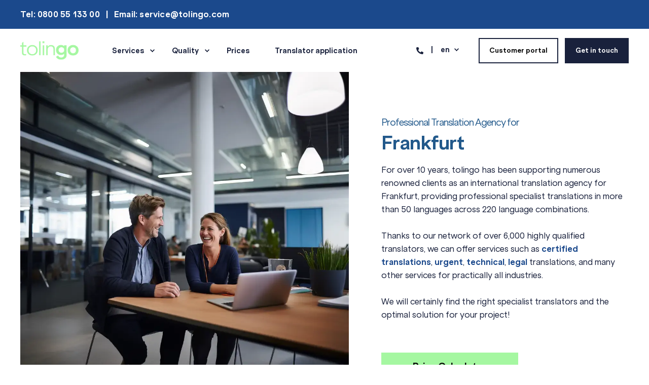

--- FILE ---
content_type: text/html; charset=UTF-8
request_url: https://www.tolingo.com/en/translation-services-frankfurt
body_size: 22496
content:
<!doctype html><html lang="en"><head>
    <meta charset="utf-8">
    <title>Translation agency in Frankfurt | Quote in 10 minutes</title>
    <link rel="shortcut icon" href="https://www.tolingo.com/hubfs/uebersetzungsagentur-tolingo-favicon-blue.png">
    <meta name="description" content="Translation agency for Frankfurt ✓ ISO-certified ✓ professional specialized translators ✓ all world languages ✓ for companies ✓ from €0.09/word ✓">

    <style></style>

    

    

    
        
        
    
    
<meta name="viewport" content="width=device-width, initial-scale=1">

    
    <meta property="og:description" content="Translation agency for Frankfurt ✓ ISO-certified ✓ professional specialized translators ✓ all world languages ✓ for companies ✓ from €0.09/word ✓">
    <meta property="og:title" content="Translation agency in Frankfurt | Quote in 10 minutes">
    <meta name="twitter:description" content="Translation agency for Frankfurt ✓ ISO-certified ✓ professional specialized translators ✓ all world languages ✓ for companies ✓ from €0.09/word ✓">
    <meta name="twitter:title" content="Translation agency in Frankfurt | Quote in 10 minutes">

    

    <script type="application/ld+json">
    {
        "@context": "https://schema.org",
        "@type": "Organization",
        "name": "Tolingo GmbH",
        "logo": { 
            "@type": "ImageObject",
            "url": "https://www.tolingo.com/hubfs/tolingo%20logo%20light%20with%20light%20claim.png"
        },
        "email": "service@tolingo.com","url": "https://www.tolingo.com/en/translation-services-frankfurt",
        "address": {
            "@type": "PostalAddress",
            "addressCountry": "Deutschland",
            "addressRegion": "Hamburg",
            "addressLocality": "Hamburg",
            "postalCode":"22761",
            "streetAddress": "Kühnehöfe 3"
        },
        
        "telephone": "0800 55 133 00",
        "knowsLanguage": "en"
    }
</script>

    <style>
a.cta_button{-moz-box-sizing:content-box !important;-webkit-box-sizing:content-box !important;box-sizing:content-box !important;vertical-align:middle}.hs-breadcrumb-menu{list-style-type:none;margin:0px 0px 0px 0px;padding:0px 0px 0px 0px}.hs-breadcrumb-menu-item{float:left;padding:10px 0px 10px 10px}.hs-breadcrumb-menu-divider:before{content:'›';padding-left:10px}.hs-featured-image-link{border:0}.hs-featured-image{float:right;margin:0 0 20px 20px;max-width:50%}@media (max-width: 568px){.hs-featured-image{float:none;margin:0;width:100%;max-width:100%}}.hs-screen-reader-text{clip:rect(1px, 1px, 1px, 1px);height:1px;overflow:hidden;position:absolute !important;width:1px}
</style>

<link rel="stylesheet" href="https://www.tolingo.com/hubfs/hub_generated/template_assets/1/92953788112/1768815736155/template_pwr.min.css">

        <style>
            body {
                margin:0px;
            }
            img:not([src]):not([srcset]) {
                visibility:hidden;
            }
        </style>
    
<link class="hs-async-css" rel="preload" href="https://www.tolingo.com/hubfs/hub_generated/template_assets/1/92955654085/1768815813350/template_pwr-defer.min.css" as="style" onload="this.onload=null;this.rel='stylesheet'">
<noscript><link rel="stylesheet" href="https://www.tolingo.com/hubfs/hub_generated/template_assets/1/92955654085/1768815813350/template_pwr-defer.min.css"></noscript>
<link rel="stylesheet" href="https://www.tolingo.com/hubfs/hub_generated/template_assets/1/98893419238/1768815704565/template_child.min.css">
<style>#hs_cos_wrapper_header_page .pwr-header-logo,
#hs_cos_wrapper_header_page .pwr-header-logo__img {
  max-width:115px;
  height:auto;
}

@media (max-width:575px) {
  #hs_cos_wrapper_header_page .pwr-header-logo,
  #hs_cos_wrapper_header_page .pwr-header-logo__img { max-width:100px; }
}

#hs_cos_wrapper_header_page .scroll .pwr-header-logo,
#hs_cos_wrapper_header_page .scroll .pwr-header-logo__img--sticky {
  max-width:115px;
  height:auto;
}

@media (max-width:575px) {
  #hs_cos_wrapper_header_page .scroll .pwr-header-logo,
  #hs_cos_wrapper_header_page .scroll .pwr-header-logo__img--sticky { max-width:100px; }
}

#hs_cos_wrapper_header_page .pwr-header-logo img { vertical-align:middle; }
</style>
<link rel="stylesheet" href="https://www.tolingo.com/hubfs/hub_generated/template_assets/1/92955653876/1768815811373/template_pwr-burger.min.css" fetchpriority="low">
<link rel="stylesheet" href="https://www.tolingo.com/hubfs/hub_generated/template_assets/1/92956574169/1768815790133/template_scroll-shadow.min.css" fetchpriority="low">
<link rel="stylesheet" href="https://www.tolingo.com/hubfs/hub_generated/module_assets/1/106629371324/1744235204458/module_lp_main.min.css">
<link class="hs-async-css" rel="preload" href="https://www.tolingo.com/hubfs/hub_generated/template_assets/1/110450395071/1768815668779/template_pwr-sec-clients.min.css" as="style" onload="this.onload=null;this.rel='stylesheet'">
<noscript><link rel="stylesheet" href="https://www.tolingo.com/hubfs/hub_generated/template_assets/1/110450395071/1768815668779/template_pwr-sec-clients.min.css"></noscript>
<link class="hs-async-css" rel="preload" href="https://www.tolingo.com/hubfs/hub_generated/template_assets/1/110432388596/1768815703513/template__swiper-bundle.min.css" as="style" onload="this.onload=null;this.rel='stylesheet'">
<noscript><link rel="stylesheet" href="https://www.tolingo.com/hubfs/hub_generated/template_assets/1/110432388596/1768815703513/template__swiper-bundle.min.css"></noscript>
<link class="hs-async-css" rel="preload" href="https://www.tolingo.com/hubfs/hub_generated/template_assets/1/92956574168/1768815950564/template_pwr-slider.min.css" as="style" onload="this.onload=null;this.rel='stylesheet'">
<noscript><link rel="stylesheet" href="https://www.tolingo.com/hubfs/hub_generated/template_assets/1/92956574168/1768815950564/template_pwr-slider.min.css"></noscript>
<link rel="stylesheet" href="https://www.tolingo.com/hubfs/hub_generated/module_assets/1/106629054943/1744235194363/module_darim_wir.min.css">
<link rel="stylesheet" href="https://www.tolingo.com/hubfs/hub_generated/module_assets/1/106630123462/1744235216736/module_home_gogogo.min.css">
<link rel="stylesheet" href="https://www.tolingo.com/hubfs/hub_generated/module_assets/1/106629371329/1744235206309/module_rundum_gelungen_backup.min.css">
<link rel="stylesheet" href="https://www.tolingo.com/hubfs/hub_generated/module_assets/1/106630123459/1744235214547/module_helfe.min.css">
<link rel="stylesheet" href="https://www.tolingo.com/hubfs/hub_generated/module_assets/1/106629371103/1744235198504/module_Green_Block.min.css">
<link rel="stylesheet" href="https://www.tolingo.com/hubfs/hub_generated/template_assets/1/92951038685/1768815726791/template_pwr-sec-breadcrumbs.min.css">
<link class="hs-async-css" rel="preload" href="https://www.tolingo.com/hubfs/hub_generated/template_assets/1/92951038662/1768815756359/template_pwr-footer.min.css" as="style" onload="this.onload=null;this.rel='stylesheet'" fetchpriority="low">
<noscript><link rel="stylesheet" href="https://www.tolingo.com/hubfs/hub_generated/template_assets/1/92951038662/1768815756359/template_pwr-footer.min.css"></noscript>
<link class="hs-async-css" rel="preload" href="https://www.tolingo.com/hubfs/hub_generated/template_assets/1/92953788108/1768815786291/template_advanced-content.min.css" as="style" onload="this.onload=null;this.rel='stylesheet'" fetchpriority="low">
<noscript><link rel="stylesheet" href="https://www.tolingo.com/hubfs/hub_generated/template_assets/1/92953788108/1768815786291/template_advanced-content.min.css"></noscript>
<link class="hs-async-css" rel="preload" href="https://www.tolingo.com/hubfs/hub_generated/template_assets/1/92953788090/1768815732045/template_pwr-social.min.css" as="style" onload="this.onload=null;this.rel='stylesheet'">
<noscript><link rel="stylesheet" href="https://www.tolingo.com/hubfs/hub_generated/template_assets/1/92953788090/1768815732045/template_pwr-social.min.css"></noscript>
<link class="hs-async-css" rel="preload" href="https://www.tolingo.com/hubfs/hub_generated/template_assets/1/92955653850/1768815809937/template_pwr-transitions.min.css" as="style" onload="this.onload=null;this.rel='stylesheet'">
<noscript><link rel="stylesheet" href="https://www.tolingo.com/hubfs/hub_generated/template_assets/1/92955653850/1768815809937/template_pwr-transitions.min.css"></noscript>
<link class="hs-async-css" rel="preload" href="https://www.tolingo.com/hubfs/hub_generated/template_assets/1/92955654089/1768815656278/template_custom-styles.min.css" as="style" onload="this.onload=null;this.rel='stylesheet'">
<noscript><link rel="stylesheet" href="https://www.tolingo.com/hubfs/hub_generated/template_assets/1/92955654089/1768815656278/template_custom-styles.min.css"></noscript>
<link class="hs-async-css" rel="preload" href="https://www.tolingo.com/hubfs/hub_generated/template_assets/1/98893419238/1768815704565/template_child.min.css" as="style" onload="this.onload=null;this.rel='stylesheet'">
<noscript><link rel="stylesheet" href="https://www.tolingo.com/hubfs/hub_generated/template_assets/1/98893419238/1768815704565/template_child.min.css"></noscript>
<!-- Editor Styles -->
<style id="hs_editor_style" type="text/css">
#hs_cos_wrapper_dnd_area-module-13  { display: block !important; padding-left: 0px !important; padding-right: 0px !important }
.dnd_area-row-1-force-full-width-section > .row-fluid {
  max-width: none !important;
}
.dnd_area-row-3-max-width-section-centering > .row-fluid {
  max-width: 1700px !important;
  margin-left: auto !important;
  margin-right: auto !important;
}
.dnd_area-row-4-max-width-section-centering > .row-fluid {
  max-width: 1700px !important;
  margin-left: auto !important;
  margin-right: auto !important;
}
.dnd_area-row-5-max-width-section-centering > .row-fluid {
  max-width: 2000px !important;
  margin-left: auto !important;
  margin-right: auto !important;
}
.dnd_area-row-6-max-width-section-centering > .row-fluid {
  max-width: 1700px !important;
  margin-left: auto !important;
  margin-right: auto !important;
}
/* HubSpot Styles (default) */
.dnd_area-row-0-padding {
  padding-top: 0px !important;
  padding-bottom: 0px !important;
}
.dnd_area-row-1-padding {
  padding-top: 0px !important;
  padding-bottom: 0px !important;
}
.dnd_area-row-5-padding {
  padding-top: 0px !important;
  padding-bottom: 0px !important;
  padding-left: 0px !important;
  padding-right: 0px !important;
}
.dnd_area-row-6-padding {
  padding-top: 0px !important;
  padding-bottom: 5rem !important;
}
.dnd_area-row-7-padding {
  padding-top: 0px !important;
  padding-bottom: 0px !important;
}
.dnd_area-row-8-padding {
  padding-top: 80px !important;
  padding-bottom: 40px !important;
}
.dnd_area-row-9-padding {
  padding-top: 0px !important;
  padding-bottom: 0px !important;
}
/* HubSpot Styles (mobile) */
@media (max-width: 767px) {
  .dnd_area-row-0-padding {
    padding-left: 20px !important;
    padding-right: 20px !important;
  }
  .dnd_area-row-1-padding {
    padding-left: 0px !important;
    padding-right: 0px !important;
  }
  .dnd_area-row-2-padding {
    padding-top: 0px !important;
    padding-bottom: 0px !important;
    padding-left: 0px !important;
    padding-right: 0px !important;
  }
  .dnd_area-row-3-padding {
    padding-top: 0px !important;
    padding-bottom: 0px !important;
    padding-left: 0px !important;
    padding-right: 0px !important;
  }
  .dnd_area-row-4-padding {
    padding-top: 0px !important;
    padding-left: 0px !important;
    padding-right: 0px !important;
  }
  .dnd_area-row-5-hidden {
    display: block !important;
  }
  .dnd_area-row-6-padding {
    padding-left: 0px !important;
    padding-right: 0px !important;
  }
}
</style>

    


    
<!--  Added by GoogleAnalytics4 integration -->
<script>
var _hsp = window._hsp = window._hsp || [];
window.dataLayer = window.dataLayer || [];
function gtag(){dataLayer.push(arguments);}

var useGoogleConsentModeV2 = true;
var waitForUpdateMillis = 1000;


if (!window._hsGoogleConsentRunOnce) {
  window._hsGoogleConsentRunOnce = true;

  gtag('consent', 'default', {
    'ad_storage': 'denied',
    'analytics_storage': 'denied',
    'ad_user_data': 'denied',
    'ad_personalization': 'denied',
    'wait_for_update': waitForUpdateMillis
  });

  if (useGoogleConsentModeV2) {
    _hsp.push(['useGoogleConsentModeV2'])
  } else {
    _hsp.push(['addPrivacyConsentListener', function(consent){
      var hasAnalyticsConsent = consent && (consent.allowed || (consent.categories && consent.categories.analytics));
      var hasAdsConsent = consent && (consent.allowed || (consent.categories && consent.categories.advertisement));

      gtag('consent', 'update', {
        'ad_storage': hasAdsConsent ? 'granted' : 'denied',
        'analytics_storage': hasAnalyticsConsent ? 'granted' : 'denied',
        'ad_user_data': hasAdsConsent ? 'granted' : 'denied',
        'ad_personalization': hasAdsConsent ? 'granted' : 'denied'
      });
    }]);
  }
}

gtag('js', new Date());
gtag('set', 'developer_id.dZTQ1Zm', true);
gtag('config', 'G-J28CC3NBZ4');
</script>
<script async src="https://www.googletagmanager.com/gtag/js?id=G-J28CC3NBZ4"></script>

<!-- /Added by GoogleAnalytics4 integration -->

<!--  Added by GoogleTagManager integration -->
<script>
var _hsp = window._hsp = window._hsp || [];
window.dataLayer = window.dataLayer || [];
function gtag(){dataLayer.push(arguments);}

var useGoogleConsentModeV2 = true;
var waitForUpdateMillis = 1000;



var hsLoadGtm = function loadGtm() {
    if(window._hsGtmLoadOnce) {
      return;
    }

    if (useGoogleConsentModeV2) {

      gtag('set','developer_id.dZTQ1Zm',true);

      gtag('consent', 'default', {
      'ad_storage': 'denied',
      'analytics_storage': 'denied',
      'ad_user_data': 'denied',
      'ad_personalization': 'denied',
      'wait_for_update': waitForUpdateMillis
      });

      _hsp.push(['useGoogleConsentModeV2'])
    }

    (function(w,d,s,l,i){w[l]=w[l]||[];w[l].push({'gtm.start':
    new Date().getTime(),event:'gtm.js'});var f=d.getElementsByTagName(s)[0],
    j=d.createElement(s),dl=l!='dataLayer'?'&l='+l:'';j.async=true;j.src=
    'https://www.googletagmanager.com/gtm.js?id='+i+dl;f.parentNode.insertBefore(j,f);
    })(window,document,'script','dataLayer','GTM-52FVKKQ');

    window._hsGtmLoadOnce = true;
};

_hsp.push(['addPrivacyConsentListener', function(consent){
  if(consent.allowed || (consent.categories && consent.categories.analytics)){
    hsLoadGtm();
  }
}]);

</script>

<!-- /Added by GoogleTagManager integration -->

    <link rel="canonical" href="https://www.tolingo.com/en/translation-services-frankfurt">

<!-- Google Consent Mode -->
<script async data-cookieconsent="ignore">
  window.dataLayer = window.dataLayer || [];
  function gtag() {
    dataLayer.push(arguments);
  }
  gtag("consent", "default", {
    ad_storage: "denied",
    analytics_storage: "denied",
    functionality_storage: "denied",
    personalization_storage: "denied",
    security_storage: "granted",
    wait_for_update: 501
  });
  gtag("set", "ads_data_redaction", true);
  gtag("set", "url_passthrough", true);
</script>
<!-- End Google Consent Mode-->

<!-- Google Tag Manager -->
<script async data-cookieconsent="ignore">(function(w,d,s,l,i){w[l]=w[l]||[];w[l].push({'gtm.start':
new Date().getTime(),event:'gtm.js'});var f=d.getElementsByTagName(s)[0],
j=d.createElement(s),dl=l!='dataLayer'?'&l='+l:'';j.async=true;j.src=
'https://www.googletagmanager.com/gtm.js?id='+i+dl;f.parentNode.insertBefore(j,f);
})(window,document,'script','dataLayer','GTM-52FVKKQ');</script>
<!-- End Google Tag Manager -->
<meta property="og:image" content="https://www.tolingo.com/hubfs/2024_Tolingo/Images/uebersetzungsbuero-tuerkisch-tolingo-980x500-1.webp">
<meta property="og:image:width" content="190">
<meta property="og:image:height" content="96">
<meta property="og:image:alt" content="Translation agency for Frankfurt">
<meta name="twitter:image" content="https://www.tolingo.com/hubfs/2024_Tolingo/Images/uebersetzungsbuero-tuerkisch-tolingo-980x500-1.webp">
<meta name="twitter:image:alt" content="Translation agency for Frankfurt">

<meta property="og:url" content="https://www.tolingo.com/en/translation-services-frankfurt">
<meta name="twitter:card" content="summary">
<meta http-equiv="content-language" content="en">
<link rel="alternate" hreflang="de" href="https://www.tolingo.com/de/uebersetzungsbuero-frankfurt">
<link rel="alternate" hreflang="en" href="https://www.tolingo.com/en/translation-services-frankfurt">






  
  <meta name="generator" content="HubSpot"></head>
  <body>
<!--  Added by GoogleTagManager integration -->
<noscript><iframe src="https://www.googletagmanager.com/ns.html?id=GTM-52FVKKQ" height="0" width="0" style="display:none;visibility:hidden"></iframe></noscript>

<!-- /Added by GoogleTagManager integration -->

    <div class="body-wrapper   hs-content-id-56926880493 hs-site-page page  
    pwr-v--35 line-numbers" data-aos-global-disable="phone" data-aos-global-offset="250" data-aos-global-delay="50" data-aos-global-duration="400"><div id="hs_cos_wrapper_page_settings" class="hs_cos_wrapper hs_cos_wrapper_widget hs_cos_wrapper_type_module" style="" data-hs-cos-general-type="widget" data-hs-cos-type="module"><!-- custom widget definition not found (portalId: 25334915, path: @marketplace/maka_Agency/POWER THEME/modules/page-settings.module, moduleId: null) --></div><div data-global-resource-path="tolingo-POWER THEME child 2024/templates/partials/header.html"><header class="header">
    
    <a href="#main-content" class="pwr-header__skip">Skip to content</a>

    <div class="header__container"><div id="hs_cos_wrapper_header_page" class="hs_cos_wrapper hs_cos_wrapper_widget hs_cos_wrapper_type_module" style="" data-hs-cos-general-type="widget" data-hs-cos-type="module"><style>
    .pwr--page-editor-fix {
        max-height: 120px;
    }
 </style><div id="pwr-header-top" class="pwr-header-top vanilla     pwr--dark  pwr--page-editor-fix ">
  <div class="pwr-header-top__content-wrapper page-center pwr--clearfix"><div class="pwr-header-top__menu pwr-header-top__menu--dark pwr-js-menu"><span id="hs_cos_wrapper_header_page_" class="hs_cos_wrapper hs_cos_wrapper_widget hs_cos_wrapper_type_menu" style="" data-hs-cos-general-type="widget" data-hs-cos-type="menu"><div id="hs_menu_wrapper_header_page_" class="hs-menu-wrapper active-branch no-flyouts hs-menu-flow-horizontal" role="navigation" data-sitemap-name="default" data-menu-id="189782857947" aria-label="Navigation Menu">
 <ul role="menu">
  <li class="hs-menu-item hs-menu-depth-1" role="none"><a href="tel:08005513300" role="menuitem">Tel: 0800 55 133 00</a></li>
  <li class="hs-menu-item hs-menu-depth-1" role="none"><a href="mailto:service@tolingo.com" role="menuitem">Email: service@tolingo.com</a></li>
 </ul>
</div></span></div></div>
</div>

<div id="pwr-js-burger" class="pwr-burger vanilla pwr--light pwr--page-editor-fix ">
  <a href="#" id="pwr-js-burger__trigger-close" aria-label="Close Burger Menu" class="pwr-burger__trigger-close vanilla">
    <span class="pwr-burger__icon-close"></span>Schließen
  </a>
          
          <div class="pwr-burger__menu pwr-js-menu pwr-scroll-shadow__wrapper pwr-scroll-shadow__wrapper--vert pwr-scroll-shadow__root pwr-scroll-shadow__root--vert"><span id="hs_cos_wrapper_header_page_" class="hs_cos_wrapper hs_cos_wrapper_widget hs_cos_wrapper_type_menu" style="" data-hs-cos-general-type="widget" data-hs-cos-type="menu"><div id="hs_menu_wrapper_header_page_" class="hs-menu-wrapper active-branch no-flyouts hs-menu-flow-vertical" role="navigation" data-sitemap-name="default" data-menu-id="189772501240" aria-label="Navigation Menu">
 <ul role="menu">
  <li class="hs-menu-item hs-menu-depth-1 hs-item-has-children" role="none"><a href="/en/services" aria-haspopup="true" aria-expanded="false" role="menuitem">Services</a>
   <ul role="menu" class="hs-menu-children-wrapper">
    <li class="hs-menu-item hs-menu-depth-2 hs-item-has-children" role="none"><a href="https://www.tolingo.com/en/professional-translation" role="menuitem">Translation</a>
     <ul role="menu" class="hs-menu-children-wrapper">
      <li class="hs-menu-item hs-menu-depth-3" role="none"><a href="https://www.tolingo.com/en/specialist-translation" role="menuitem">Specialist translation</a></li>
      <li class="hs-menu-item hs-menu-depth-3" role="none"><a href="https://www.tolingo.com/en/machine-translation" role="menuitem">Machine translation</a></li>
      <li class="hs-menu-item hs-menu-depth-3" role="none"><a href="https://www.tolingo.com/en/express-translation" role="menuitem">Express translation</a></li>
      <li class="hs-menu-item hs-menu-depth-3" role="none"><a href="https://www.tolingo.com/en/transcription" role="menuitem">Transcription</a></li>
     </ul></li>
    <li class="hs-menu-item hs-menu-depth-2 hs-item-has-children" role="none"><a href="https://www.tolingo.com/en/services/expertise" role="menuitem">Expertise</a>
     <ul role="menu" class="hs-menu-children-wrapper">
      <li class="hs-menu-item hs-menu-depth-3" role="none"><a href="https://www.tolingo.com/en/languages" role="menuitem">Languages</a></li>
      <li class="hs-menu-item hs-menu-depth-3" role="none"><a href="https://www.tolingo.com/en/services/software-localization" role="menuitem">Software localization</a></li>
      <li class="hs-menu-item hs-menu-depth-3" role="none"><a href="https://www.tolingo.com/en/technical-translations" role="menuitem">Technical translations</a></li>
      <li class="hs-menu-item hs-menu-depth-3" role="none"><a href="https://www.tolingo.com/en/website-translation" role="menuitem">Website translation</a></li>
     </ul></li>
    <li class="hs-menu-item hs-menu-depth-2 hs-item-has-children" role="none"><a href="https://www.tolingo.com/en/services/additional-services" role="menuitem">Additional services</a>
     <ul role="menu" class="hs-menu-children-wrapper">
      <li class="hs-menu-item hs-menu-depth-3" role="none"><a href="https://www.tolingo.com/en/certified-translation" role="menuitem">Certification</a></li>
      <li class="hs-menu-item hs-menu-depth-3" role="none"><a href="https://www.tolingo.com/en/services/copywriting" role="menuitem">Copywriting</a></li>
      <li class="hs-menu-item hs-menu-depth-3" role="none"><a href="https://www.tolingo.com/en/editing-and-proofreading" role="menuitem">Proofreading &amp; editing</a></li>
      <li class="hs-menu-item hs-menu-depth-3" role="none"><a href="https://www.tolingo.com/en/services/galley-adjustment" role="menuitem">Galley adjustment</a></li>
      <li class="hs-menu-item hs-menu-depth-3" role="none"><a href="https://www.tolingo.com/en/services/expertise/gdpr-translation" role="menuitem">GDPR translation</a></li>
      <li class="hs-menu-item hs-menu-depth-3" role="none"><a href="https://www.tolingo.com/en/glossary-creation" role="menuitem">Glossary creation</a></li>
      <li class="hs-menu-item hs-menu-depth-3" role="none"><a href="https://www.tolingo.com/en/layout-adaption" role="menuitem">Layout adaption</a></li>
      <li class="hs-menu-item hs-menu-depth-3" role="none"><a href="https://www.tolingo.com/en/services/naming-check" role="menuitem">Naming check</a></li>
      <li class="hs-menu-item hs-menu-depth-3" role="none"><a href="https://www.tolingo.com/en/services-post-editing" role="menuitem">Post editing</a></li>
      <li class="hs-menu-item hs-menu-depth-3" role="none"><a href="https://www.tolingo.com/en/services/expertise/seo-translation" role="menuitem">SEO translation</a></li>
     </ul></li>
    <li class="hs-menu-item hs-menu-depth-2 hs-item-has-children" role="none"><a href="https://www.tolingo.com/en/services/technical-solutions" role="menuitem">Technical solutions</a>
     <ul role="menu" class="hs-menu-children-wrapper">
      <li class="hs-menu-item hs-menu-depth-3" role="none"><a href="https://www.tolingo.com/en/translation-memory" role="menuitem">Translation memory</a></li>
      <li class="hs-menu-item hs-menu-depth-3" role="none"><a href="https://www.tolingo.com/en/services/technical-solutions/api" role="menuitem">API</a></li>
      <li class="hs-menu-item hs-menu-depth-3" role="none"><a href="https://www.tolingo.com/en/services/technical-solutions/system-integration" role="menuitem">System integration</a></li>
      <li class="hs-menu-item hs-menu-depth-3" role="none"><a href="https://www.tolingo.com/terminologiemanagement" role="menuitem">Terminology management</a></li>
     </ul></li>
   </ul></li>
  <li class="hs-menu-item hs-menu-depth-1 hs-item-has-children" role="none"><a href="https://www.tolingo.com/en/quality" aria-haspopup="true" aria-expanded="false" role="menuitem">Quality</a>
   <ul role="menu" class="hs-menu-children-wrapper">
    <li class="hs-menu-item hs-menu-depth-2" role="none"><a href="https://www.tolingo.com/en/certified-translation-services" role="menuitem">Certifications</a></li>
    <li class="hs-menu-item hs-menu-depth-2" role="none"><a href="https://www.tolingo.com/en/quality/our-translators" role="menuitem">Our translators</a></li>
    <li class="hs-menu-item hs-menu-depth-2 hs-item-has-children" role="none"><a href="https://www.tolingo.com/en/quality/references" role="menuitem">References</a>
     <ul role="menu" class="hs-menu-children-wrapper">
      <li class="hs-menu-item hs-menu-depth-3" role="none"><a href="https://www.tolingo.com/en/quality/references/connox" role="menuitem">Connox</a></li>
      <li class="hs-menu-item hs-menu-depth-3" role="none"><a href="https://www.tolingo.com/en/quality/references/hr7" role="menuitem">HR7</a></li>
      <li class="hs-menu-item hs-menu-depth-3" role="none"><a href="https://www.tolingo.com/en/quality/references/becker-sonder-maschinenbau" role="menuitem">Becker Sonder-Maschinenbau</a></li>
     </ul></li>
   </ul></li>
  <li class="hs-menu-item hs-menu-depth-1" role="none"><a href="https://www.tolingo.com/en/prices" role="menuitem">Prices</a></li>
  <li class="hs-menu-item hs-menu-depth-1" role="none"><a href="https://www.tolingo.com/en/translator-applications" role="menuitem">Translator application</a></li>
 </ul>
</div></span></div><div class="pwr-burger-bottom-bar"><div class="pwr-burger-bottom-bar__item">
      <a href="#" id="pwr-js-burger-language__trigger" class="pwr-burger-bottom-bar__item-link pwr-burger-language__trigger">Sprache – en</a>
      <div id="pwr-js-burger-language__inner" class="pwr-burger-bottom-bar__inner pwr-burger-language__inner hs-skip-lang-url-rewrite"><a class="pwr-burger-bottom-bar__item-link pwr-burger-language__link" lang="de" href="https://www.tolingo.com/de/uebersetzungsbuero-frankfurt">de</a></div>
    </div><div class="pwr-burger-bottom-bar__item pwr--margin-b-sm">
      <a href="#" id="pwr-js-burger-contact__trigger" class="pwr-burger-bottom-bar__item-link pwr-burger-contact__trigger">
        <div class="pwr-header-right-bar__icon pwr--padding-r-sm"><div class="pwr-header-right-bar__icon pwr--flip-hor"><span id="hs_cos_wrapper_header_page_" class="hs_cos_wrapper hs_cos_wrapper_widget hs_cos_wrapper_type_icon" style="" data-hs-cos-general-type="widget" data-hs-cos-type="icon"><svg version="1.0" xmlns="http://www.w3.org/2000/svg" viewbox="0 0 512 512" aria-hidden="true"><g id="phone1_layer"><path d="M493.397 24.615l-104-23.997c-11.314-2.611-22.879 3.252-27.456 13.931l-48 111.997a24 24 0 0 0 6.862 28.029l60.617 49.596c-35.973 76.675-98.938 140.508-177.249 177.248l-49.596-60.616a24 24 0 0 0-28.029-6.862l-111.997 48C3.873 366.516-1.994 378.08.618 389.397l23.997 104C27.109 504.204 36.748 512 48 512c256.087 0 464-207.532 464-464 0-11.176-7.714-20.873-18.603-23.385z" /></g></svg></span></div></div>
        <span>Kontakt</span>
      </a>
      <div id="pwr-js-burger-contact__inner" class="pwr-burger-bottom-bar__inner pwr-burger-contact__inner"><span class="pwr-burger-contact__title">Telefon:</span>
        <a href="tel:08005513300" class="pwr-burger-bottom-bar__item-link pwr-burger-contact__link pwr--margin-b-sm" category="header-navigation" action="telephone" label="telephone">0800 55 133 00</a><span class="pwr-burger-contact__title">E-Mail:</span>
        <a href="mailto:service@tolingo.com" class="pwr-burger-bottom-bar__item-link pwr-burger-contact__link" category="header-navigation" action="email" label="email">service@tolingo.com</a></div>
    </div><div class="pwr-burger-bottom-bar__item pwr-cta pwr-cta--regular-border  ">                   
        <a href="https://shop.tolingo.com/en/account/" class="cta_button " aria-label="Button Customer portal">Customer portal</a>
      </div><div class="pwr-burger-bottom-bar__item pwr-cta pwr-cta--custom-02  ">  
        <a href="https://www.tolingo.com/en/contact" class="cta_button " aria-label="Button Get in touch">Get in touch</a>
      </div></div>
</div><div id="pwr-header-fixed__spacer" class="pwr-header-fixed__spacer vanilla"></div><div id="pwr-header-fixed" class="pwr-header vanilla pwr-header-fixed  pwr--light  pwr-header--dark-on-scroll pwr-header--dark-dropdown pwr--page-editor-fix " data-mm-anim-fot-reveal="true" data-mm-anim-slide="true" data-mm-anim-fade="true">
  <div class="page-center pwr-header--padding">
    <div class="pwr-header-full pwr--clearfix">
      <div class="pwr-header-logo pwr-header-logo--has-sticky"><a href="//www.tolingo.com" aria-label="Back to Home"><img src="https://www.tolingo.com/hs-fs/hubfs/tolingo%20logo%20light%20without%20claim.png?width=577&amp;height=185&amp;name=tolingo%20logo%20light%20without%20claim.png" alt="tolingo translation services: logo" class="pwr-header-logo__img" width="577" height="185" srcset="https://www.tolingo.com/hs-fs/hubfs/tolingo%20logo%20light%20without%20claim.png?width=289&amp;height=93&amp;name=tolingo%20logo%20light%20without%20claim.png 289w, https://www.tolingo.com/hs-fs/hubfs/tolingo%20logo%20light%20without%20claim.png?width=577&amp;height=185&amp;name=tolingo%20logo%20light%20without%20claim.png 577w, https://www.tolingo.com/hs-fs/hubfs/tolingo%20logo%20light%20without%20claim.png?width=866&amp;height=278&amp;name=tolingo%20logo%20light%20without%20claim.png 866w, https://www.tolingo.com/hs-fs/hubfs/tolingo%20logo%20light%20without%20claim.png?width=1154&amp;height=370&amp;name=tolingo%20logo%20light%20without%20claim.png 1154w, https://www.tolingo.com/hs-fs/hubfs/tolingo%20logo%20light%20without%20claim.png?width=1443&amp;height=463&amp;name=tolingo%20logo%20light%20without%20claim.png 1443w, https://www.tolingo.com/hs-fs/hubfs/tolingo%20logo%20light%20without%20claim.png?width=1731&amp;height=555&amp;name=tolingo%20logo%20light%20without%20claim.png 1731w" sizes="(max-width: 577px) 100vw, 577px"></a><a href="//www.tolingo.com" aria-label="Back to Home"><img src="https://www.tolingo.com/hs-fs/hubfs/tolingo%20logo%20light%20without%20claim.png?width=577&amp;height=185&amp;name=tolingo%20logo%20light%20without%20claim.png" alt="tolingo translation services: logo" class="pwr-header-logo__img--sticky" width="577" height="185" fetchpriority="low" decoding="async" srcset="https://www.tolingo.com/hs-fs/hubfs/tolingo%20logo%20light%20without%20claim.png?width=289&amp;height=93&amp;name=tolingo%20logo%20light%20without%20claim.png 289w, https://www.tolingo.com/hs-fs/hubfs/tolingo%20logo%20light%20without%20claim.png?width=577&amp;height=185&amp;name=tolingo%20logo%20light%20without%20claim.png 577w, https://www.tolingo.com/hs-fs/hubfs/tolingo%20logo%20light%20without%20claim.png?width=866&amp;height=278&amp;name=tolingo%20logo%20light%20without%20claim.png 866w, https://www.tolingo.com/hs-fs/hubfs/tolingo%20logo%20light%20without%20claim.png?width=1154&amp;height=370&amp;name=tolingo%20logo%20light%20without%20claim.png 1154w, https://www.tolingo.com/hs-fs/hubfs/tolingo%20logo%20light%20without%20claim.png?width=1443&amp;height=463&amp;name=tolingo%20logo%20light%20without%20claim.png 1443w, https://www.tolingo.com/hs-fs/hubfs/tolingo%20logo%20light%20without%20claim.png?width=1731&amp;height=555&amp;name=tolingo%20logo%20light%20without%20claim.png 1731w" sizes="(max-width: 577px) 100vw, 577px"></a></div><div id="pwr-js-header__menu" class="pwr-header__menu    pwr-header__menu--dropdown "><div class="pwr-js-menu"><span id="hs_cos_wrapper_header_page_" class="hs_cos_wrapper hs_cos_wrapper_widget hs_cos_wrapper_type_menu" style="" data-hs-cos-general-type="widget" data-hs-cos-type="menu"><div id="hs_menu_wrapper_header_page_" class="hs-menu-wrapper active-branch flyouts hs-menu-flow-horizontal" role="navigation" data-sitemap-name="default" data-menu-id="189772501240" aria-label="Navigation Menu">
 <ul role="menu">
  <li class="hs-menu-item hs-menu-depth-1 hs-item-has-children" role="none"><a href="/en/services" aria-haspopup="true" aria-expanded="false" role="menuitem">Services</a>
   <ul role="menu" class="hs-menu-children-wrapper">
    <li class="hs-menu-item hs-menu-depth-2 hs-item-has-children" role="none"><a href="https://www.tolingo.com/en/professional-translation" role="menuitem">Translation</a>
     <ul role="menu" class="hs-menu-children-wrapper">
      <li class="hs-menu-item hs-menu-depth-3" role="none"><a href="https://www.tolingo.com/en/specialist-translation" role="menuitem">Specialist translation</a></li>
      <li class="hs-menu-item hs-menu-depth-3" role="none"><a href="https://www.tolingo.com/en/machine-translation" role="menuitem">Machine translation</a></li>
      <li class="hs-menu-item hs-menu-depth-3" role="none"><a href="https://www.tolingo.com/en/express-translation" role="menuitem">Express translation</a></li>
      <li class="hs-menu-item hs-menu-depth-3" role="none"><a href="https://www.tolingo.com/en/transcription" role="menuitem">Transcription</a></li>
     </ul></li>
    <li class="hs-menu-item hs-menu-depth-2 hs-item-has-children" role="none"><a href="https://www.tolingo.com/en/services/expertise" role="menuitem">Expertise</a>
     <ul role="menu" class="hs-menu-children-wrapper">
      <li class="hs-menu-item hs-menu-depth-3" role="none"><a href="https://www.tolingo.com/en/languages" role="menuitem">Languages</a></li>
      <li class="hs-menu-item hs-menu-depth-3" role="none"><a href="https://www.tolingo.com/en/services/software-localization" role="menuitem">Software localization</a></li>
      <li class="hs-menu-item hs-menu-depth-3" role="none"><a href="https://www.tolingo.com/en/technical-translations" role="menuitem">Technical translations</a></li>
      <li class="hs-menu-item hs-menu-depth-3" role="none"><a href="https://www.tolingo.com/en/website-translation" role="menuitem">Website translation</a></li>
     </ul></li>
    <li class="hs-menu-item hs-menu-depth-2 hs-item-has-children" role="none"><a href="https://www.tolingo.com/en/services/additional-services" role="menuitem">Additional services</a>
     <ul role="menu" class="hs-menu-children-wrapper">
      <li class="hs-menu-item hs-menu-depth-3" role="none"><a href="https://www.tolingo.com/en/certified-translation" role="menuitem">Certification</a></li>
      <li class="hs-menu-item hs-menu-depth-3" role="none"><a href="https://www.tolingo.com/en/services/copywriting" role="menuitem">Copywriting</a></li>
      <li class="hs-menu-item hs-menu-depth-3" role="none"><a href="https://www.tolingo.com/en/editing-and-proofreading" role="menuitem">Proofreading &amp; editing</a></li>
      <li class="hs-menu-item hs-menu-depth-3" role="none"><a href="https://www.tolingo.com/en/services/galley-adjustment" role="menuitem">Galley adjustment</a></li>
      <li class="hs-menu-item hs-menu-depth-3" role="none"><a href="https://www.tolingo.com/en/services/expertise/gdpr-translation" role="menuitem">GDPR translation</a></li>
      <li class="hs-menu-item hs-menu-depth-3" role="none"><a href="https://www.tolingo.com/en/glossary-creation" role="menuitem">Glossary creation</a></li>
      <li class="hs-menu-item hs-menu-depth-3" role="none"><a href="https://www.tolingo.com/en/layout-adaption" role="menuitem">Layout adaption</a></li>
      <li class="hs-menu-item hs-menu-depth-3" role="none"><a href="https://www.tolingo.com/en/services/naming-check" role="menuitem">Naming check</a></li>
      <li class="hs-menu-item hs-menu-depth-3" role="none"><a href="https://www.tolingo.com/en/services-post-editing" role="menuitem">Post editing</a></li>
      <li class="hs-menu-item hs-menu-depth-3" role="none"><a href="https://www.tolingo.com/en/services/expertise/seo-translation" role="menuitem">SEO translation</a></li>
     </ul></li>
    <li class="hs-menu-item hs-menu-depth-2 hs-item-has-children" role="none"><a href="https://www.tolingo.com/en/services/technical-solutions" role="menuitem">Technical solutions</a>
     <ul role="menu" class="hs-menu-children-wrapper">
      <li class="hs-menu-item hs-menu-depth-3" role="none"><a href="https://www.tolingo.com/en/translation-memory" role="menuitem">Translation memory</a></li>
      <li class="hs-menu-item hs-menu-depth-3" role="none"><a href="https://www.tolingo.com/en/services/technical-solutions/api" role="menuitem">API</a></li>
      <li class="hs-menu-item hs-menu-depth-3" role="none"><a href="https://www.tolingo.com/en/services/technical-solutions/system-integration" role="menuitem">System integration</a></li>
      <li class="hs-menu-item hs-menu-depth-3" role="none"><a href="https://www.tolingo.com/terminologiemanagement" role="menuitem">Terminology management</a></li>
     </ul></li>
   </ul></li>
  <li class="hs-menu-item hs-menu-depth-1 hs-item-has-children" role="none"><a href="https://www.tolingo.com/en/quality" aria-haspopup="true" aria-expanded="false" role="menuitem">Quality</a>
   <ul role="menu" class="hs-menu-children-wrapper">
    <li class="hs-menu-item hs-menu-depth-2" role="none"><a href="https://www.tolingo.com/en/certified-translation-services" role="menuitem">Certifications</a></li>
    <li class="hs-menu-item hs-menu-depth-2" role="none"><a href="https://www.tolingo.com/en/quality/our-translators" role="menuitem">Our translators</a></li>
    <li class="hs-menu-item hs-menu-depth-2 hs-item-has-children" role="none"><a href="https://www.tolingo.com/en/quality/references" role="menuitem">References</a>
     <ul role="menu" class="hs-menu-children-wrapper">
      <li class="hs-menu-item hs-menu-depth-3" role="none"><a href="https://www.tolingo.com/en/quality/references/connox" role="menuitem">Connox</a></li>
      <li class="hs-menu-item hs-menu-depth-3" role="none"><a href="https://www.tolingo.com/en/quality/references/hr7" role="menuitem">HR7</a></li>
      <li class="hs-menu-item hs-menu-depth-3" role="none"><a href="https://www.tolingo.com/en/quality/references/becker-sonder-maschinenbau" role="menuitem">Becker Sonder-Maschinenbau</a></li>
     </ul></li>
   </ul></li>
  <li class="hs-menu-item hs-menu-depth-1" role="none"><a href="https://www.tolingo.com/en/prices" role="menuitem">Prices</a></li>
  <li class="hs-menu-item hs-menu-depth-1" role="none"><a href="https://www.tolingo.com/en/translator-applications" role="menuitem">Translator application</a></li>
 </ul>
</div></span></div></div><div id="pwr-js-header-right-bar" class="pwr-header-right-bar "><div class="pwr-header-right-bar__item pwr-header-right-bar__phone">
            <a href="#" class="pwr-header-right-bar__link pwr-js-click-prevent-default" aria-label="Contact Information"><div class="pwr-header-right-bar__icon pwr--flip-hor"><span id="hs_cos_wrapper_header_page_" class="hs_cos_wrapper hs_cos_wrapper_widget hs_cos_wrapper_type_icon" style="" data-hs-cos-general-type="widget" data-hs-cos-type="icon"><svg version="1.0" xmlns="http://www.w3.org/2000/svg" viewbox="0 0 512 512" aria-hidden="true"><g id="phone2_layer"><path d="M493.397 24.615l-104-23.997c-11.314-2.611-22.879 3.252-27.456 13.931l-48 111.997a24 24 0 0 0 6.862 28.029l60.617 49.596c-35.973 76.675-98.938 140.508-177.249 177.248l-49.596-60.616a24 24 0 0 0-28.029-6.862l-111.997 48C3.873 366.516-1.994 378.08.618 389.397l23.997 104C27.109 504.204 36.748 512 48 512c256.087 0 464-207.532 464-464 0-11.176-7.714-20.873-18.603-23.385z" /></g></svg></span></div></a>
            <div class="pwr-dropdown pwr-dropdown--phone"><span class="pwr-dropdown__title">Telefon:</span>
                <a href="tel:08005513300" class="pwr-dropdown__link pwr--margin-b-sm" category="header-navigation" action="telephone" label="telephone">0800 55 133 00</a><span class="pwr-dropdown__title">E-Mail:</span>
                <a href="mailto:service@tolingo.com" class="pwr-dropdown__link" category="header-navigation" action="email" label="email">service@tolingo.com</a></div>
          </div><div class="pwr-header-right-bar__item pwr-header-right-bar__language-switcher">
        <a href="#" class="pwr-header-right-bar__link pwr-header-right-bar__link--dropdown-arrow">en</a>
          <div class="pwr-dropdown pwr-dropdown--language hs-skip-lang-url-rewrite"><a class="pwr-dropdown__link pwr-header-right-bar__language-link" lang="de" href="https://www.tolingo.com/de/uebersetzungsbuero-frankfurt">de</a></div>
        </div><div class="pwr-header-right-bar__item pwr-header-right-bar__cta pwr-cta pwr-cta--regular-border  ">
            <a href="https://shop.tolingo.com/en/account/" class="cta_button " aria-label="Button Customer portal">Customer portal</a>
          </div><div class="pwr-header-right-bar__item pwr-header-right-bar__cta pwr-header-right-bar__cta--second pwr-cta pwr-cta--custom-02  ">                   
            <a href="https://www.tolingo.com/en/contact" class="cta_button " aria-label="Button Get in touch">Get in touch</a>
          </div></div><a href="#" id="pwr-js-burger__trigger-open" aria-label="Open Burger Menu" class="pwr-burger__trigger-open vanilla  pwr-burger__trigger-open--mobile-only">
        <div class="pwr-burger__icon-open">
          <span></span>
        </div>
      </a></div>
  </div></div></div></div>

    <div class="container-fluid header-bottom__container">
<div class="row-fluid-wrapper">
<div class="row-fluid">
<div class="span12 widget-span widget-type-cell " style="" data-widget-type="cell" data-x="0" data-w="12">

</div><!--end widget-span -->
</div>
</div>
</div>
</header></div><main id="main-content" class="body-container-wrapper">
    <div class="body-container"><div class="container-fluid pwr-entry-wrapper">
<div class="row-fluid-wrapper">
<div class="row-fluid">
<div class="span12 widget-span widget-type-cell " style="" data-widget-type="cell" data-x="0" data-w="12">

<div class="row-fluid-wrapper row-depth-1 row-number-1 dnd-section dnd_area-row-0-padding">
<div class="row-fluid ">
<div class="span12 widget-span widget-type-cell dnd-column" style="" data-widget-type="cell" data-x="0" data-w="12">

<div class="row-fluid-wrapper row-depth-1 row-number-2 dnd-row">
<div class="row-fluid ">
<div class="span12 widget-span widget-type-custom_widget dnd-module" style="" data-widget-type="custom_widget" data-x="0" data-w="12">
<div id="hs_cos_wrapper_widget_1723033713985" class="hs_cos_wrapper hs_cos_wrapper_widget hs_cos_wrapper_type_module" style="" data-hs-cos-general-type="widget" data-hs-cos-type="module"><div class="home-main-wrapper lp_main">
  
  <div class="home-main">
    <div class="home-main-upper">
  <div class="home-main-left-one">
  <div class="home-main-image">
    
      
      
      
      <img src="https://www.tolingo.com/hubfs/2024_Tolingo/Images/professionnelle-uebersetzung_main_1024x1024.webp" alt="professionnelle-uebersetzung_main_1024x1024" loading="eager" style="max-width: 100%; height: auto;">
    
  </div>
  <div class="picture-cover"></div>
</div>
      <div class="home-main-right-one">
    
        <div class="home-main-header">
          <div id="hs_cos_wrapper_widget_1723033713985_" class="hs_cos_wrapper hs_cos_wrapper_widget hs_cos_wrapper_type_inline_rich_text" style="" data-hs-cos-general-type="widget" data-hs-cos-type="inline_rich_text" data-hs-cos-field="main_header"><h1><span class="lite-h1">Professional Translation Agency for</span> <br>Frankfurt</h1></div>
        </div>
        <div class="home-main-right-section">
          <div class="home-main-text">
            <div id="hs_cos_wrapper_widget_1723033713985_" class="hs_cos_wrapper hs_cos_wrapper_widget hs_cos_wrapper_type_inline_rich_text" style="" data-hs-cos-general-type="widget" data-hs-cos-type="inline_rich_text" data-hs-cos-field="main_header_text"><p>For over 10 years, tolingo has been supporting numerous renowned clients as an international translation agency for Frankfurt, providing professional specialist translations in more than 50 languages across 220 language combinations.<br><br>Thanks to our network of over 6,000 highly qualified translators, we can offer services such as <a href="https://www.tolingo.com/en/certified-translation" rel="noopener">certified translations</a>, <a href="https://www.tolingo.com/en/express-translation" rel="noopener">urgent</a>, <a href="https://www.tolingo.com/en/technical-translations" rel="noopener">technical</a>, <a href="https://www.tolingo.com/en/legal-translations" rel="noopener">legal</a> translations, and many other services for practically all industries.<br><br>We will certainly find the right specialist translators and the optimal solution for your project!</p>
<p>&nbsp;</p></div>
          </div>
          <div class="home-main-buttons">
            <div class="main-left-button">
              <span id="hs_cos_wrapper_widget_1723033713985_" class="hs_cos_wrapper hs_cos_wrapper_widget hs_cos_wrapper_type_cta" style="" data-hs-cos-general-type="widget" data-hs-cos-type="cta"><!--HubSpot Call-to-Action Code --><span class="hs-cta-wrapper" id="hs-cta-wrapper-9cc2ebea-2f23-4d93-9664-f5bb7eecf496"><span class="hs-cta-node hs-cta-9cc2ebea-2f23-4d93-9664-f5bb7eecf496" id="hs-cta-9cc2ebea-2f23-4d93-9664-f5bb7eecf496"><!--[if lte IE 8]><div id="hs-cta-ie-element"></div><![endif]--><a href="https://hubspot-cta-redirect-eu1-prod.s3.amazonaws.com/cta/redirect/25334915/9cc2ebea-2f23-4d93-9664-f5bb7eecf496"><img class="hs-cta-img" id="hs-cta-img-9cc2ebea-2f23-4d93-9664-f5bb7eecf496" style="border-width:0px;" src="https://hubspot-no-cache-eu1-prod.s3.amazonaws.com/cta/default/25334915/9cc2ebea-2f23-4d93-9664-f5bb7eecf496.png" alt="Price Calculator"></a></span><script charset="utf-8" src="/hs/cta/cta/current.js"></script><script type="text/javascript"> hbspt.cta._relativeUrls=true;hbspt.cta.load(25334915, '9cc2ebea-2f23-4d93-9664-f5bb7eecf496', {"useNewLoader":"true","region":"eu1"}); </script></span><!-- end HubSpot Call-to-Action Code --></span>
            </div>
            <div class="main-right-button">
              <span id="hs_cos_wrapper_widget_1723033713985_" class="hs_cos_wrapper hs_cos_wrapper_widget hs_cos_wrapper_type_cta" style="" data-hs-cos-general-type="widget" data-hs-cos-type="cta"><!--HubSpot Call-to-Action Code --><span class="hs-cta-wrapper" id="hs-cta-wrapper-3f017e06-8313-4635-8c2c-bc736ef482b8"><span class="hs-cta-node hs-cta-3f017e06-8313-4635-8c2c-bc736ef482b8" id="hs-cta-3f017e06-8313-4635-8c2c-bc736ef482b8"><!--[if lte IE 8]><div id="hs-cta-ie-element"></div><![endif]--><a href="https://hubspot-cta-redirect-eu1-prod.s3.amazonaws.com/cta/redirect/25334915/3f017e06-8313-4635-8c2c-bc736ef482b8"><img class="hs-cta-img" id="hs-cta-img-3f017e06-8313-4635-8c2c-bc736ef482b8" style="border-width:0px;" src="https://hubspot-no-cache-eu1-prod.s3.amazonaws.com/cta/default/25334915/3f017e06-8313-4635-8c2c-bc736ef482b8.png" alt="Request offer"></a></span><script charset="utf-8" src="/hs/cta/cta/current.js"></script><script type="text/javascript"> hbspt.cta._relativeUrls=true;hbspt.cta.load(25334915, '3f017e06-8313-4635-8c2c-bc736ef482b8', {"useNewLoader":"true","region":"eu1"}); </script></span><!-- end HubSpot Call-to-Action Code --></span>
            </div>
          </div>
        </div>
      </div>
    </div>
  </div>
</div>

<style>
@media screen and (max-width:1200px) {
  .home-main-image img {
    display: none;
  }
  .home-main-wrapper {
    background-image: url(https://www.tolingo.com/hubfs/2024_Tolingo/Images/professionnelle-uebersetzung_main_1024x1024.webp);
    background-size: cover;
    background-position: center;
  }
}

@media screen and (max-width:560px) {
  .home-main-wrapper {
    background-image: none;
  }
  .home-main-image img {
    display: block;
    width: 100%;
  }
}
</style></div>

</div><!--end widget-span -->
</div><!--end row-->
</div><!--end row-wrapper -->

</div><!--end widget-span -->
</div><!--end row-->
</div><!--end row-wrapper -->

<div class="row-fluid-wrapper row-depth-1 row-number-3 dnd_area-row-1-padding dnd-section dnd_area-row-1-force-full-width-section">
<div class="row-fluid ">
<div class="span12 widget-span widget-type-cell dnd-column" style="" data-widget-type="cell" data-x="0" data-w="12">

<div class="row-fluid-wrapper row-depth-1 row-number-4 dnd-row">
<div class="row-fluid ">
<div class="span12 widget-span widget-type-custom_widget dnd-module" style="" data-widget-type="custom_widget" data-x="0" data-w="12">
<div id="hs_cos_wrapper_module_17230349524805" class="hs_cos_wrapper hs_cos_wrapper_widget hs_cos_wrapper_type_module" style="" data-hs-cos-general-type="widget" data-hs-cos-type="module">
    
    
    
<div class="pwr-sec-clients vanilla pwr-sec-clients--with-intro pwr--light      lazyload" style="">
    
    

    
    <div class="page-center pwr--align-c">
    <div class="pwr-sec-clients__intro-sec pwr-sec__intro-sec"><h3 class="pwr-sec__title pwr-heading-style--default pwr-sec__title--narrow pwr-sec-clients__title" tmp-data-aos="fade-in" tmp-data-aos-delay="50">More than 110,000 satisfied customers</h3><span class="pwr-rich-text pwr-sec__desc pwr-sec-clients__desc" tmp-data-aos="fade-in" tmp-data-aos-delay="50">
        <p>Be part of our success story! More than 110,000 satisfied customers already trust tolingo. When it comes to excellent translations, we are your first choice.</p>
      </span></div>
  </div><div class="pwr-sec-clients__slider  pwr-sec-clients__slider--top  pwr--relative" data-nr-elements="7" data-autoplay="true" data-autoplay-timeout="2000" tmp-data-aos="fade-in" tmp-data-aos-delay="50">
    
    
    

    <div class="pwr-swiper">
      <div class="swiper-wrapper"><div class="swiper-slide"><div class="item pwr-sec-clients__logo "><img data-src="https://www.tolingo.com/hs-fs/hubfs/2024_Tolingo/Images/Amazon.webp?width=300&amp;name=Amazon.webp" data-srcset="https://www.tolingo.com/hs-fs/hubfs/2024_Tolingo/Images/Amazon.webp?width=300&amp;name=Amazon.webp 300w , https://www.tolingo.com/hs-fs/hubfs/2024_Tolingo/Images/Amazon.webp?width=326&amp;name=Amazon.webp 326w " data-sizes="auto" data-maxRetina="1.5" class="lazyload pwr-sec-clients__logo-img" alt="Amazon" width="200" height="61" style="object-fit: contain;"></div></div><div class="swiper-slide"><div class="item pwr-sec-clients__logo "><img data-srcset="https://www.tolingo.com/hs-fs/hubfs/2024_Tolingo/Images/Audi.webp?width=200&amp;name=Audi.webp 1x, https://www.tolingo.com/hs-fs/hubfs/2024_Tolingo/Images/Audi.webp?width=300&amp;name=Audi.webp 1.5x" class="lazyload pwr-sec-clients__logo-img" alt="Audi" width="200" height="69" style="object-fit: contain;"></div></div><div class="swiper-slide"><div class="item pwr-sec-clients__logo "><img data-srcset="https://www.tolingo.com/hs-fs/hubfs/2024_Tolingo/Images/Zalando.webp?width=200&amp;name=Zalando.webp 1x, https://www.tolingo.com/hs-fs/hubfs/2024_Tolingo/Images/Zalando.webp?width=300&amp;name=Zalando.webp 1.5x" class="lazyload pwr-sec-clients__logo-img" alt="Zalando" width="200" height="42" style="object-fit: contain;"></div></div><div class="swiper-slide"><div class="item pwr-sec-clients__logo "><img data-src="https://www.tolingo.com/hs-fs/hubfs/2024_Tolingo/Images/Bosch.webp?width=300&amp;name=Bosch.webp" data-srcset="https://www.tolingo.com/hs-fs/hubfs/2024_Tolingo/Images/Bosch.webp?width=300&amp;name=Bosch.webp 300w , https://www.tolingo.com/hs-fs/hubfs/2024_Tolingo/Images/Bosch.webp?width=444&amp;name=Bosch.webp 444w " data-sizes="auto" data-maxRetina="1.5" class="lazyload pwr-sec-clients__logo-img" alt="Bosch" width="200" height="45" style="object-fit: contain;"></div></div><div class="swiper-slide"><div class="item pwr-sec-clients__logo "><img data-src="https://www.tolingo.com/hs-fs/hubfs/2024_Tolingo/Images/Allianze.webp?width=300&amp;name=Allianze.webp" data-srcset="https://www.tolingo.com/hs-fs/hubfs/2024_Tolingo/Images/Allianze.webp?width=300&amp;name=Allianze.webp 300w , https://www.tolingo.com/hs-fs/hubfs/2024_Tolingo/Images/Allianze.webp?width=387&amp;name=Allianze.webp 387w " data-sizes="auto" data-maxRetina="1.5" class="lazyload pwr-sec-clients__logo-img" alt="Allianze" width="200" height="51" style="object-fit: contain;"></div></div><div class="swiper-slide"><div class="item pwr-sec-clients__logo "><img data-src="https://www.tolingo.com/hs-fs/hubfs/2024_Tolingo/Images/Vodafone.webp?width=300&amp;name=Vodafone.webp" data-srcset="https://www.tolingo.com/hs-fs/hubfs/2024_Tolingo/Images/Vodafone.webp?width=300&amp;name=Vodafone.webp 300w , https://www.tolingo.com/hs-fs/hubfs/2024_Tolingo/Images/Vodafone.webp?width=394&amp;name=Vodafone.webp 394w " data-sizes="auto" data-maxRetina="1.5" class="lazyload pwr-sec-clients__logo-img" alt="Vodafone" width="200" height="50" style="object-fit: contain;"></div></div><div class="swiper-slide"><div class="item pwr-sec-clients__logo "><img data-srcset="https://www.tolingo.com/hs-fs/hubfs/2024_Tolingo/Images/Tui.webp?width=200&amp;name=Tui.webp 1x, https://www.tolingo.com/hs-fs/hubfs/2024_Tolingo/Images/Tui.webp?width=300&amp;name=Tui.webp 1.5x" class="lazyload pwr-sec-clients__logo-img" alt="Tui" width="200" height="88" style="object-fit: contain;"></div></div><div class="swiper-slide"><div class="item pwr-sec-clients__logo "><img data-src="https://www.tolingo.com/hs-fs/hubfs/2024_Tolingo/Images/Lufthansa.webp?width=300&amp;name=Lufthansa.webp" data-srcset="https://www.tolingo.com/hs-fs/hubfs/2024_Tolingo/Images/Lufthansa.webp?width=300&amp;name=Lufthansa.webp 300w , https://www.tolingo.com/hs-fs/hubfs/2024_Tolingo/Images/Lufthansa.webp?width=581&amp;name=Lufthansa.webp 581w " data-sizes="auto" data-maxRetina="1.5" class="lazyload pwr-sec-clients__logo-img" alt="Lufthansa" width="200" height="34" style="object-fit: contain;"></div></div><div class="swiper-slide"><div class="item pwr-sec-clients__logo "><img data-srcset="https://www.tolingo.com/hs-fs/hubfs/2024_Tolingo/Images/Idealo.webp?width=200&amp;name=Idealo.webp 1x, https://www.tolingo.com/hs-fs/hubfs/2024_Tolingo/Images/Idealo.webp?width=300&amp;name=Idealo.webp 1.5x" class="lazyload pwr-sec-clients__logo-img" alt="Idealo" width="200" height="92" style="object-fit: contain;"></div></div><div class="swiper-slide"><div class="item pwr-sec-clients__logo "><img data-src="https://www.tolingo.com/hs-fs/hubfs/2024_Tolingo/Images/Novartiz.webp?width=300&amp;name=Novartiz.webp" data-srcset="https://www.tolingo.com/hs-fs/hubfs/2024_Tolingo/Images/Novartiz.webp?width=300&amp;name=Novartiz.webp 300w , https://www.tolingo.com/hs-fs/hubfs/2024_Tolingo/Images/Novartiz.webp?width=596&amp;name=Novartiz.webp 596w " data-sizes="auto" data-maxRetina="1.5" class="lazyload pwr-sec-clients__logo-img" alt="Novartiz" width="200" height="33" style="object-fit: contain;"></div></div><div class="swiper-slide"><div class="item pwr-sec-clients__logo "><img data-src="https://www.tolingo.com/hs-fs/hubfs/2024_Tolingo/Images/Hochtief.webp?width=300&amp;name=Hochtief.webp" data-srcset="https://www.tolingo.com/hs-fs/hubfs/2024_Tolingo/Images/Hochtief.webp?width=300&amp;name=Hochtief.webp 300w , https://www.tolingo.com/hs-fs/hubfs/2024_Tolingo/Images/Hochtief.webp?width=386&amp;name=Hochtief.webp 386w " data-sizes="auto" data-maxRetina="1.5" class="lazyload pwr-sec-clients__logo-img" alt="Hochtief" width="200" height="51" style="object-fit: contain;"></div></div><div class="swiper-slide"><div class="item pwr-sec-clients__logo "><img data-src="https://www.tolingo.com/hs-fs/hubfs/2024_Tolingo/Images/Newyorker.webp?width=300&amp;name=Newyorker.webp" data-srcset="https://www.tolingo.com/hs-fs/hubfs/2024_Tolingo/Images/Newyorker.webp?width=300&amp;name=Newyorker.webp 300w , https://www.tolingo.com/hs-fs/hubfs/2024_Tolingo/Images/Newyorker.webp?width=427&amp;name=Newyorker.webp 427w " data-sizes="auto" data-maxRetina="1.5" class="lazyload pwr-sec-clients__logo-img" alt="Newyorker" width="200" height="46" style="object-fit: contain;"></div></div><div class="swiper-slide"><div class="item pwr-sec-clients__logo "><img data-srcset="https://www.tolingo.com/hs-fs/hubfs/2024_Tolingo/Images/Kone.webp?width=200&amp;name=Kone.webp 1x, https://www.tolingo.com/hs-fs/hubfs/2024_Tolingo/Images/Kone.webp?width=300&amp;name=Kone.webp 1.5x" class="lazyload pwr-sec-clients__logo-img" alt="Kone" width="200" height="98" style="object-fit: contain;"></div></div><div class="swiper-slide"><div class="item pwr-sec-clients__logo "><img data-src="https://www.tolingo.com/hs-fs/hubfs/2024_Tolingo/Images/Aida.webp?width=300&amp;name=Aida.webp" data-srcset="https://www.tolingo.com/hs-fs/hubfs/2024_Tolingo/Images/Aida.webp?width=300&amp;name=Aida.webp 300w , https://www.tolingo.com/hs-fs/hubfs/2024_Tolingo/Images/Aida.webp?width=360&amp;name=Aida.webp 360w " data-sizes="auto" data-maxRetina="1.5" class="lazyload pwr-sec-clients__logo-img" alt="Aida" width="200" height="55" style="object-fit: contain;"></div></div><div class="swiper-slide"><div class="item pwr-sec-clients__logo "><img data-src="https://www.tolingo.com/hs-fs/hubfs/2024_Tolingo/Images/OctaPharma.webp?width=300&amp;name=OctaPharma.webp" data-srcset="https://www.tolingo.com/hs-fs/hubfs/2024_Tolingo/Images/OctaPharma.webp?width=300&amp;name=OctaPharma.webp 300w , https://www.tolingo.com/hs-fs/hubfs/2024_Tolingo/Images/OctaPharma.webp?width=596&amp;name=OctaPharma.webp 596w " data-sizes="auto" data-maxRetina="1.5" class="lazyload pwr-sec-clients__logo-img" alt="OctaPharma" width="200" height="33" style="object-fit: contain;"></div></div><div class="swiper-slide"><div class="item pwr-sec-clients__logo "><img data-src="https://www.tolingo.com/hs-fs/hubfs/2024_Tolingo/Images/Jungheinrich.webp?width=300&amp;name=Jungheinrich.webp" data-srcset="https://www.tolingo.com/hs-fs/hubfs/2024_Tolingo/Images/Jungheinrich.webp?width=300&amp;name=Jungheinrich.webp 300w , https://www.tolingo.com/hs-fs/hubfs/2024_Tolingo/Images/Jungheinrich.webp?width=600&amp;name=Jungheinrich.webp 600w " data-sizes="auto" data-maxRetina="1.5" class="lazyload pwr-sec-clients__logo-img" alt="Jungheinrich" width="200" height="29" style="object-fit: contain;"></div></div><div class="swiper-slide"><div class="item pwr-sec-clients__logo "><img data-src="https://www.tolingo.com/hs-fs/hubfs/2024_Tolingo/Images/Kramer-grebe.webp?width=300&amp;name=Kramer-grebe.webp" data-srcset="https://www.tolingo.com/hs-fs/hubfs/2024_Tolingo/Images/Kramer-grebe.webp?width=300&amp;name=Kramer-grebe.webp 300w , https://www.tolingo.com/hs-fs/hubfs/2024_Tolingo/Images/Kramer-grebe.webp?width=600&amp;name=Kramer-grebe.webp 600w " data-sizes="auto" data-maxRetina="1.5" class="lazyload pwr-sec-clients__logo-img" alt="Kramer-grebe" width="200" height="22" style="object-fit: contain;"></div></div><div class="swiper-slide"><div class="item pwr-sec-clients__logo "><img data-src="https://www.tolingo.com/hs-fs/hubfs/2024_Tolingo/Images/Commerzebank.webp?width=300&amp;name=Commerzebank.webp" data-srcset="https://www.tolingo.com/hs-fs/hubfs/2024_Tolingo/Images/Commerzebank.webp?width=300&amp;name=Commerzebank.webp 300w , https://www.tolingo.com/hs-fs/hubfs/2024_Tolingo/Images/Commerzebank.webp?width=600&amp;name=Commerzebank.webp 600w " data-sizes="auto" data-maxRetina="1.5" class="lazyload pwr-sec-clients__logo-img" alt="Commerzebank" width="200" height="27" style="object-fit: contain;"></div></div><div class="swiper-slide"><div class="item pwr-sec-clients__logo "><img data-src="https://www.tolingo.com/hs-fs/hubfs/2024_Tolingo/Images/Europcar.webp?width=300&amp;name=Europcar.webp" data-srcset="https://www.tolingo.com/hs-fs/hubfs/2024_Tolingo/Images/Europcar.webp?width=300&amp;name=Europcar.webp 300w , https://www.tolingo.com/hs-fs/hubfs/2024_Tolingo/Images/Europcar.webp?width=387&amp;name=Europcar.webp 387w " data-sizes="auto" data-maxRetina="1.5" class="lazyload pwr-sec-clients__logo-img" alt="Europcar" width="200" height="51" style="object-fit: contain;"></div></div><div class="swiper-slide"><div class="item pwr-sec-clients__logo "><img data-src="https://www.tolingo.com/hs-fs/hubfs/2024_Tolingo/Images/Fritz-kulturgutter.webp?width=300&amp;name=Fritz-kulturgutter.webp" data-srcset="https://www.tolingo.com/hs-fs/hubfs/2024_Tolingo/Images/Fritz-kulturgutter.webp?width=300&amp;name=Fritz-kulturgutter.webp 300w , https://www.tolingo.com/hs-fs/hubfs/2024_Tolingo/Images/Fritz-kulturgutter.webp?width=518&amp;name=Fritz-kulturgutter.webp 518w " data-sizes="auto" data-maxRetina="1.5" class="lazyload pwr-sec-clients__logo-img" alt="Fritz-kulturgutter" width="200" height="38" style="object-fit: contain;"></div></div><div class="swiper-slide"><div class="item pwr-sec-clients__logo "><img data-srcset="https://www.tolingo.com/hs-fs/hubfs/2024_Tolingo/Images/Goethe-institute.webp?width=200&amp;name=Goethe-institute.webp 1x, https://www.tolingo.com/hs-fs/hubfs/2024_Tolingo/Images/Goethe-institute.webp?width=300&amp;name=Goethe-institute.webp 1.5x" class="lazyload pwr-sec-clients__logo-img" alt="Goethe-institute" width="200" height="91" style="object-fit: contain;"></div></div><div class="swiper-slide"><div class="item pwr-sec-clients__logo "><img data-src="https://www.tolingo.com/hs-fs/hubfs/2024_Tolingo/Images/Dinse.webp?width=300&amp;name=Dinse.webp" data-srcset="https://www.tolingo.com/hs-fs/hubfs/2024_Tolingo/Images/Dinse.webp?width=300&amp;name=Dinse.webp 300w , https://www.tolingo.com/hs-fs/hubfs/2024_Tolingo/Images/Dinse.webp?width=330&amp;name=Dinse.webp 330w " data-sizes="auto" data-maxRetina="1.5" class="lazyload pwr-sec-clients__logo-img" alt="Dinse" width="200" height="60" style="object-fit: contain;"></div></div><div class="swiper-slide"><div class="item pwr-sec-clients__logo "><img data-src="https://www.tolingo.com/hs-fs/hubfs/2024_Tolingo/Images/Walter-ritter.webp?width=300&amp;name=Walter-ritter.webp" data-srcset="https://www.tolingo.com/hs-fs/hubfs/2024_Tolingo/Images/Walter-ritter.webp?width=300&amp;name=Walter-ritter.webp 300w , https://www.tolingo.com/hs-fs/hubfs/2024_Tolingo/Images/Walter-ritter.webp?width=445&amp;name=Walter-ritter.webp 445w " data-sizes="auto" data-maxRetina="1.5" class="lazyload pwr-sec-clients__logo-img" alt="Walter-ritter" width="200" height="44" style="object-fit: contain;"></div></div><div class="swiper-slide"><div class="item pwr-sec-clients__logo "><img data-src="https://www.tolingo.com/hs-fs/hubfs/2024_Tolingo/Images/SGP.webp?width=200&amp;name=SGP.webp" class="lazyload pwr-sec-clients__logo-img" alt="SGP" width="200" height="131" style="object-fit: contain;"></div></div><div class="swiper-slide"><div class="item pwr-sec-clients__logo "><img data-src="https://www.tolingo.com/hs-fs/hubfs/2024_Tolingo/Images/wordpress.webp?width=300&amp;name=wordpress.webp" data-srcset="https://www.tolingo.com/hs-fs/hubfs/2024_Tolingo/Images/wordpress.webp?width=300&amp;name=wordpress.webp 300w , https://www.tolingo.com/hs-fs/hubfs/2024_Tolingo/Images/wordpress.webp?width=434&amp;name=wordpress.webp 434w " data-sizes="auto" data-maxRetina="1.5" class="lazyload pwr-sec-clients__logo-img" alt="wordpress" width="200" height="46" style="object-fit: contain;"></div></div><div class="swiper-slide"><div class="item pwr-sec-clients__logo "><img data-srcset="https://www.tolingo.com/hs-fs/hubfs/2024_Tolingo/Images/universitat.webp?width=200&amp;name=universitat.webp 1x, https://www.tolingo.com/hs-fs/hubfs/2024_Tolingo/Images/universitat.webp?width=300&amp;name=universitat.webp 1.5x" class="lazyload pwr-sec-clients__logo-img" alt="universitat" width="200" height="80" style="object-fit: contain;"></div></div><div class="swiper-slide"><div class="item pwr-sec-clients__logo "><img data-srcset="https://www.tolingo.com/hs-fs/hubfs/2024_Tolingo/Images/snipes.webp?width=200&amp;name=snipes.webp 1x, https://www.tolingo.com/hs-fs/hubfs/2024_Tolingo/Images/snipes.webp?width=300&amp;name=snipes.webp 1.5x" class="lazyload pwr-sec-clients__logo-img" alt="snipes" width="200" height="70" style="object-fit: contain;"></div></div><div class="swiper-slide"><div class="item pwr-sec-clients__logo "><img data-src="https://www.tolingo.com/hs-fs/hubfs/2024_Tolingo/Images/Cannox-1.webp?width=300&amp;name=Cannox-1.webp" data-srcset="https://www.tolingo.com/hs-fs/hubfs/2024_Tolingo/Images/Cannox-1.webp?width=300&amp;name=Cannox-1.webp 300w , https://www.tolingo.com/hs-fs/hubfs/2024_Tolingo/Images/Cannox-1.webp?width=583&amp;name=Cannox-1.webp 583w " data-sizes="auto" data-maxRetina="1.5" class="lazyload pwr-sec-clients__logo-img" alt="Cannox-1" width="200" height="34" style="object-fit: contain;"></div></div></div>
    </div></div>
    
    
</div></div>

</div><!--end widget-span -->
</div><!--end row-->
</div><!--end row-wrapper -->

</div><!--end widget-span -->
</div><!--end row-->
</div><!--end row-wrapper -->

<div class="row-fluid-wrapper row-depth-1 row-number-5 dnd_area-row-2-padding dnd-section">
<div class="row-fluid ">
<div class="span12 widget-span widget-type-cell dnd-column" style="" data-widget-type="cell" data-x="0" data-w="12">

<div class="row-fluid-wrapper row-depth-1 row-number-6 dnd-row">
<div class="row-fluid ">
<div class="span12 widget-span widget-type-custom_widget dnd-module" style="" data-widget-type="custom_widget" data-x="0" data-w="12">
<div id="hs_cos_wrapper_module_17335029774025" class="hs_cos_wrapper hs_cos_wrapper_widget hs_cos_wrapper_type_module" style="" data-hs-cos-general-type="widget" data-hs-cos-type="module"><div class="darumwir-wrapper">
  <div class="darumwir-main">
    <div class="darumwir-main-header">
      <div id="hs_cos_wrapper_module_17335029774025_" class="hs_cos_wrapper hs_cos_wrapper_widget hs_cos_wrapper_type_inline_rich_text" style="" data-hs-cos-general-type="widget" data-hs-cos-type="inline_rich_text" data-hs-cos-field="darum_wir_header"><h3>Why us: <span style="color: #a5f7a1; font-weight: 300;">local-friendly translations</span></h3></div>
    </div>
    <div class="mobile-scroll-logos">
       <div class="sicherheit" id="sicherheit-border">
        <div class="darumwir-logo">
          
        </div>
        <div class="darumwir-logo-text" id="sicherheit">
          <p></p><div id="hs_cos_wrapper_module_17335029774025_" class="hs_cos_wrapper hs_cos_wrapper_widget hs_cos_wrapper_type_inline_text" style="" data-hs-cos-general-type="widget" data-hs-cos-type="inline_text" data-hs-cos-field="mobile_logos.sicherheit">Sicherheit</div><p></p>
        </div>       
      </div> 
      <div class="qualitat" id="qualitat-border">
        <div class="darumwir-logo">
          
        </div>
        <div class="darumwir-logo-text" id="qualitat">
          <p></p><div id="hs_cos_wrapper_module_17335029774025_" class="hs_cos_wrapper hs_cos_wrapper_widget hs_cos_wrapper_type_inline_text" style="" data-hs-cos-general-type="widget" data-hs-cos-type="inline_text" data-hs-cos-field="mobile_logos.qualitat">Qualitat</div><p></p>
        </div>
      </div>
      <div class="tempo">
        <div class="darumwir-logo">
          
        </div>
        <div class="darumwir-logo-text" id="tempo">
          <p></p><div id="hs_cos_wrapper_module_17335029774025_" class="hs_cos_wrapper hs_cos_wrapper_widget hs_cos_wrapper_type_inline_text" style="" data-hs-cos-general-type="widget" data-hs-cos-type="inline_text" data-hs-cos-field="mobile_logos.tempo">Tempo</div><p></p>
        </div> 
      </div>     
    </div>
    <div class="darumwir-bottom-blocks">
        <div class="darumwir-block-one" id="block-one">
          <div class="darumwir-header">
            <div class="darumwir-header-image">
              
                
                
                  
                
                 
                <img src="https://26299074.fs1.hubspotusercontent-eu1.net/hubfs/26299074/Gruppe%2027.svg" alt="Gruppe 27" loading="lazy" width="78" height="78" style="max-width: 100%; height: auto;">
              
            </div>
            <div class="darumwir-header-text">
              <div id="hs_cos_wrapper_module_17335029774025_" class="hs_cos_wrapper hs_cos_wrapper_widget hs_cos_wrapper_type_inline_rich_text" style="" data-hs-cos-general-type="widget" data-hs-cos-type="inline_rich_text" data-hs-cos-field="darumwir_group_1.darumwir_block_header"><h4>Safety first</h4></div>
            </div>
          </div>
          <div class="darumwir-text-block">
            <div class="darumwir-text">
              <div id="hs_cos_wrapper_module_17335029774025_" class="hs_cos_wrapper hs_cos_wrapper_widget hs_cos_wrapper_type_inline_rich_text" style="" data-hs-cos-general-type="widget" data-hs-cos-type="inline_rich_text" data-hs-cos-field="darumwir_group_1.darumwir_block_text"><p><strong>With our quadruple certification, we offer you maximum security</strong><br><br>We take the handling of your data very seriously.</p>
<p>Our four certifications – ISO 17100 for translation services, ISO 18587 for post-editing of machine translations, ISO 9001 for quality management, and ISO/IEC 27001 for information security – confirm it: Quality and data security are our top priorities.</p></div>
            </div>
          </div>
        </div>
        <div class="darumwir-block-two" id="block-two">
          <div class="darumwir-header">
            <div class="darumwir-header-image">
              
                
                
                  
                
                 
                <img src="https://26299074.fs1.hubspotusercontent-eu1.net/hubfs/26299074/Gruppe%2024.svg" alt="Gruppe 24" loading="lazy" width="78" height="77" style="max-width: 100%; height: auto;">
              
            </div>
            <div class="darumwir-header-text">
              <div id="hs_cos_wrapper_module_17335029774025_" class="hs_cos_wrapper hs_cos_wrapper_widget hs_cos_wrapper_type_inline_rich_text" style="" data-hs-cos-general-type="widget" data-hs-cos-type="inline_rich_text" data-hs-cos-field="darumwir_group_2.darumwir_block_header"><h4>Certified high quality</h4></div>
            </div>
          </div>
          <div class="darumwir-text-block">
            <div class="darumwir-text">
              <div id="hs_cos_wrapper_module_17335029774025_" class="hs_cos_wrapper hs_cos_wrapper_widget hs_cos_wrapper_type_inline_rich_text" style="" data-hs-cos-general-type="widget" data-hs-cos-type="inline_rich_text" data-hs-cos-field="darumwir_group_2.darumwir_block_text"><p><strong>Our translators are exclusively native speakers</strong></p>
<p>At tolingo, we work exclusively with native-speaking translators who live in the target language country. Our artificial intelligence (AI) is highly specialized and produces high-quality translations in seconds. By combining human expertise with machine efficiency, we deliver outstanding results in every language combination.</p></div>
            </div>
          </div>
        </div>
        <div class="darumwir-block-three" id="block-three">
          <div class="darumwir-header">
            <div class="darumwir-header-image">
              
                
                
                  
                
                 
                <img src="https://26299074.fs1.hubspotusercontent-eu1.net/hubfs/26299074/Gruppe%2029.svg" alt="Gruppe 29" loading="lazy" width="62" height="77" style="max-width: 100%; height: auto;">
              
            </div>
            <div class="darumwir-header-text">
              <div id="hs_cos_wrapper_module_17335029774025_" class="hs_cos_wrapper hs_cos_wrapper_widget hs_cos_wrapper_type_inline_rich_text" style="" data-hs-cos-general-type="widget" data-hs-cos-type="inline_rich_text" data-hs-cos-field="darumwir_group_3.darumwir_block_header"><h4>Service at record speed</h4></div>
            </div>
          </div>
          <div class="darumwir-text-block">
            <div class="darumwir-text">
              <div id="hs_cos_wrapper_module_17335029774025_" class="hs_cos_wrapper hs_cos_wrapper_widget hs_cos_wrapper_type_inline_rich_text" style="" data-hs-cos-general-type="widget" data-hs-cos-type="inline_rich_text" data-hs-cos-field="darumwir_group_3.darumwir_block_text"><p><strong>Sometimes deadlines appear out of nowhere.</strong><br><br>With a network of over 6,000 translators across all time zones, we respond quickly to your request. We usually deliver your translation within a few days, depending on the text volume. And if you're in a real hurry, we prioritize your translation with our Express or Super-Express options, delivering even faster – without compromising on quality.</p></div>
            </div>
          </div>          
        </div>
    </div>
    <div class="darumwir-button">
      <span id="hs_cos_wrapper_module_17335029774025_" class="hs_cos_wrapper hs_cos_wrapper_widget hs_cos_wrapper_type_cta" style="" data-hs-cos-general-type="widget" data-hs-cos-type="cta"><!--HubSpot Call-to-Action Code --><span class="hs-cta-wrapper" id="hs-cta-wrapper-b4ec1aeb-f3ca-4f13-ac69-cb555e8836a1"><span class="hs-cta-node hs-cta-b4ec1aeb-f3ca-4f13-ac69-cb555e8836a1" id="hs-cta-b4ec1aeb-f3ca-4f13-ac69-cb555e8836a1"><!--[if lte IE 8]><div id="hs-cta-ie-element"></div><![endif]--><a href="https://hubspot-cta-redirect-eu1-prod.s3.amazonaws.com/cta/redirect/25334915/b4ec1aeb-f3ca-4f13-ac69-cb555e8836a1"><img class="hs-cta-img" id="hs-cta-img-b4ec1aeb-f3ca-4f13-ac69-cb555e8836a1" style="border-width:0px;" src="https://hubspot-no-cache-eu1-prod.s3.amazonaws.com/cta/default/25334915/b4ec1aeb-f3ca-4f13-ac69-cb555e8836a1.png" alt="Calculate price"></a></span><script charset="utf-8" src="/hs/cta/cta/current.js"></script><script type="text/javascript"> hbspt.cta._relativeUrls=true;hbspt.cta.load(25334915, 'b4ec1aeb-f3ca-4f13-ac69-cb555e8836a1', {"useNewLoader":"true","region":"eu1"}); </script></span><!-- end HubSpot Call-to-Action Code --></span>
    </div>
  </div>
</div>


<style>
  .darumwir-main {
  margin-top: 20px;
margin-bottom: 20px;

  }
  
  @media screen and (max-width: 1750px) {
.darumwir-main {
  padding: 180px 0;
  margin: unset;
     
  }

  }
  
  @media screen and (max-width: 1024px) {
.darumwir-main {
  padding: 140px 0;
  margin: unset;
     
  }
  }
  
  @media screen and (max-width: 560px) {
.darumwir-main {
  padding: 80px 0;
  margin: unset;
     
  }
  }
  
  
</style></div>

</div><!--end widget-span -->
</div><!--end row-->
</div><!--end row-wrapper -->

</div><!--end widget-span -->
</div><!--end row-->
</div><!--end row-wrapper -->

<div class="row-fluid-wrapper row-depth-1 row-number-7 dnd_area-row-3-max-width-section-centering dnd-section dnd_area-row-3-padding">
<div class="row-fluid ">
<div class="span12 widget-span widget-type-cell dnd-column" style="" data-widget-type="cell" data-x="0" data-w="12">

<div class="row-fluid-wrapper row-depth-1 row-number-8 dnd-row">
<div class="row-fluid ">
<div class="span12 widget-span widget-type-custom_widget dnd-module" style="" data-widget-type="custom_widget" data-x="0" data-w="12">
<div id="hs_cos_wrapper_widget_1723035610453" class="hs_cos_wrapper hs_cos_wrapper_widget hs_cos_wrapper_type_module" style="" data-hs-cos-general-type="widget" data-hs-cos-type="module"><div class="gogogo-wrapper">
  <div class="gogogo-main">
    <div class="gogogo-left">
      <div class="gogogo-left-top">
        
          
          
            
          
           
          <img src="https://www.tolingo.com/hs-fs/hubfs/2024_Tolingo/Images/englischer-uebersetzer-auf-knopfdruck-uebersetzungsbuero-englisch-758x874.webp?width=758&amp;height=874&amp;name=englischer-uebersetzer-auf-knopfdruck-uebersetzungsbuero-englisch-758x874.webp" alt="englischer-uebersetzer-auf-knopfdruck-uebersetzungsbuero-englisch-758x874" loading="lazy" width="758" height="874" style="max-width: 100%; height: auto;" srcset="https://www.tolingo.com/hs-fs/hubfs/2024_Tolingo/Images/englischer-uebersetzer-auf-knopfdruck-uebersetzungsbuero-englisch-758x874.webp?width=379&amp;height=437&amp;name=englischer-uebersetzer-auf-knopfdruck-uebersetzungsbuero-englisch-758x874.webp 379w, https://www.tolingo.com/hs-fs/hubfs/2024_Tolingo/Images/englischer-uebersetzer-auf-knopfdruck-uebersetzungsbuero-englisch-758x874.webp?width=758&amp;height=874&amp;name=englischer-uebersetzer-auf-knopfdruck-uebersetzungsbuero-englisch-758x874.webp 758w, https://www.tolingo.com/hs-fs/hubfs/2024_Tolingo/Images/englischer-uebersetzer-auf-knopfdruck-uebersetzungsbuero-englisch-758x874.webp?width=1137&amp;height=1311&amp;name=englischer-uebersetzer-auf-knopfdruck-uebersetzungsbuero-englisch-758x874.webp 1137w, https://www.tolingo.com/hs-fs/hubfs/2024_Tolingo/Images/englischer-uebersetzer-auf-knopfdruck-uebersetzungsbuero-englisch-758x874.webp?width=1516&amp;height=1748&amp;name=englischer-uebersetzer-auf-knopfdruck-uebersetzungsbuero-englisch-758x874.webp 1516w, https://www.tolingo.com/hs-fs/hubfs/2024_Tolingo/Images/englischer-uebersetzer-auf-knopfdruck-uebersetzungsbuero-englisch-758x874.webp?width=1895&amp;height=2185&amp;name=englischer-uebersetzer-auf-knopfdruck-uebersetzungsbuero-englisch-758x874.webp 1895w, https://www.tolingo.com/hs-fs/hubfs/2024_Tolingo/Images/englischer-uebersetzer-auf-knopfdruck-uebersetzungsbuero-englisch-758x874.webp?width=2274&amp;height=2622&amp;name=englischer-uebersetzer-auf-knopfdruck-uebersetzungsbuero-englisch-758x874.webp 2274w" sizes="(max-width: 758px) 100vw, 758px">
        
      </div>
      <div class="gogogo-positioning">
        <div class="gogogo-left-bottom">
          <div class="gogogo-switchable-section">
            <div class="gogogo-quotes">
              
                
                
                  
                
                 
                <img src="https://26299074.fs1.hubspotusercontent-eu1.net/hub/26299074/hubfs/%E2%80%9E%201.webp?width=186&amp;height=159&amp;name=%E2%80%9E%201.webp" alt="„ 1" loading="lazy" width="186" height="159" style="max-width: 100%; height: auto;" srcset="https://26299074.fs1.hubspotusercontent-eu1.net/hub/26299074/hubfs/%E2%80%9E%201.webp?width=93&amp;height=80&amp;name=%E2%80%9E%201.webp 93w, https://26299074.fs1.hubspotusercontent-eu1.net/hub/26299074/hubfs/%E2%80%9E%201.webp?width=186&amp;height=159&amp;name=%E2%80%9E%201.webp 186w, https://26299074.fs1.hubspotusercontent-eu1.net/hub/26299074/hubfs/%E2%80%9E%201.webp?width=279&amp;height=239&amp;name=%E2%80%9E%201.webp 279w, https://26299074.fs1.hubspotusercontent-eu1.net/hub/26299074/hubfs/%E2%80%9E%201.webp?width=372&amp;height=318&amp;name=%E2%80%9E%201.webp 372w, https://26299074.fs1.hubspotusercontent-eu1.net/hub/26299074/hubfs/%E2%80%9E%201.webp?width=465&amp;height=398&amp;name=%E2%80%9E%201.webp 465w, https://26299074.fs1.hubspotusercontent-eu1.net/hub/26299074/hubfs/%E2%80%9E%201.webp?width=558&amp;height=477&amp;name=%E2%80%9E%201.webp 558w" sizes="(max-width: 186px) 100vw, 186px">
              
            </div>
            <div class="gogogo-first-switch" id="first-switch">
              <div class="gogogo-left-bottom-text">
                <div id="hs_cos_wrapper_widget_1723035610453_" class="hs_cos_wrapper hs_cos_wrapper_widget hs_cos_wrapper_type_inline_rich_text" style="" data-hs-cos-general-type="widget" data-hs-cos-type="inline_rich_text" data-hs-cos-field="left_side.plate_one.gogogo_switcher_text"><p>I am thrilled. What I like most is the very friendly and personalized service as well as the high quality of the translation.</p></div>
              </div>
              <div class="gogogo-left-bottom-signature">
                <div id="hs_cos_wrapper_widget_1723035610453_" class="hs_cos_wrapper hs_cos_wrapper_widget hs_cos_wrapper_type_inline_rich_text" style="" data-hs-cos-general-type="widget" data-hs-cos-type="inline_rich_text" data-hs-cos-field="left_side.plate_one.gogogo_switcher_signature"><p>Michael Meineke | Dinse GmbH</p></div>
              </div>
              <div class="gogogo-under-signature">
                <div class="gogogo-page-marker">
                  <p>1/3</p>
                </div>
                <div class="gogogo-page-switch" id="page-one">
                  <p>&gt;</p>
                </div>
              </div>
            </div>
            <div class="gogogo-second-switch" id="second-switch">
              <div class="gogogo-left-bottom-text">
                <div id="hs_cos_wrapper_widget_1723035610453_" class="hs_cos_wrapper hs_cos_wrapper_widget hs_cos_wrapper_type_inline_rich_text" style="" data-hs-cos-general-type="widget" data-hs-cos-type="inline_rich_text" data-hs-cos-field="left_side.plate_two.gogogo_switcher_text"><p>Particularly positive is the flexibility with exceptional projects – tolingo is also open to creative solutions.</p></div>
              </div>
              <div class="gogogo-left-bottom-signature">
                <div id="hs_cos_wrapper_widget_1723035610453_" class="hs_cos_wrapper hs_cos_wrapper_widget hs_cos_wrapper_type_inline_rich_text" style="" data-hs-cos-general-type="widget" data-hs-cos-type="inline_rich_text" data-hs-cos-field="left_side.plate_two.gogogo_switcher_signature"><p>Miriam Senft | Chrono24</p></div>
              </div>
              <div class="gogogo-under-signature">
                <div class="gogogo-page-marker">
                  <p>2/3</p>
                </div>
                <div class="gogogo-page-switch" id="page-two">
                  <p>&gt;</p>
                </div>
              </div>
            </div>
            <div class="gogogo-third-switch" id="third-switch">
              <div class="gogogo-left-bottom-text">
                <div id="hs_cos_wrapper_widget_1723035610453_" class="hs_cos_wrapper hs_cos_wrapper_widget hs_cos_wrapper_type_inline_rich_text" style="" data-hs-cos-general-type="widget" data-hs-cos-type="inline_rich_text" data-hs-cos-field="left_side.plate_three.gogogo_switcher_text"><p>We are very satisfied with both the service and customer support. We are impressed by the quality of the service. tolingo is always reliable and, above all, punctual.</p></div>
              </div>
              <div class="gogogo-left-bottom-signature">
                <div id="hs_cos_wrapper_widget_1723035610453_" class="hs_cos_wrapper hs_cos_wrapper_widget hs_cos_wrapper_type_inline_rich_text" style="" data-hs-cos-general-type="widget" data-hs-cos-type="inline_rich_text" data-hs-cos-field="left_side.plate_three.gogogo_switcher_signature"><p>Lawrence Richards | Indievisuals Filmproduktion</p></div>
              </div>
              <div class="gogogo-under-signature">
                <div class="gogogo-page-marker">
                  <p>3/3</p>
                </div>
                <div class="gogogo-page-switch" id="page-three">
                  <p>&gt;</p>
                </div>
              </div>
            </div>
          </div>
        </div>
      </div>
    </div>
    <div class="gogogo-right">
      <div class="gogogo-green-header">
        <div id="hs_cos_wrapper_widget_1723035610453_" class="hs_cos_wrapper hs_cos_wrapper_widget hs_cos_wrapper_type_inline_rich_text" style="" data-hs-cos-general-type="widget" data-hs-cos-type="inline_rich_text" data-hs-cos-field="right_side.gogogo_green_header"><p><strong>go</strong>global&nbsp;</p></div>
      </div>
      <div class="gogogo-main-header">
        <div id="hs_cos_wrapper_widget_1723035610453_" class="hs_cos_wrapper hs_cos_wrapper_widget hs_cos_wrapper_type_inline_rich_text" style="" data-hs-cos-general-type="widget" data-hs-cos-type="inline_rich_text" data-hs-cos-field="right_side.gogogo_main_header"><h2>From Frankfurt to the world with a single click</h2></div>
      </div>
      <div class="gogogo-first-text">
        <div id="hs_cos_wrapper_widget_1723035610453_" class="hs_cos_wrapper hs_cos_wrapper_widget hs_cos_wrapper_type_inline_rich_text" style="" data-hs-cos-general-type="widget" data-hs-cos-type="inline_rich_text" data-hs-cos-field="right_side.gogogo_first_text"><p>As a translation agency for Frankfurt, tolingo supports its clients with the translation of texts, documents, websites, and much more. No matter which language combination you need in Hesse – our offering of linguistically and professionally flawless translations paves the way for your international success.<br><br>Since 2007, we have stood out as a Frankfurt translation agency with efficient order processes, flexible solutions, and the high expertise of our translators across various specialized fields.<br><br>We place great emphasis on accurate and target group-optimized translations. Anyone can talk, but only high-quality content truly convinces!</p>
<p>With us, you receive:</p>
<ul>
<li>Professional specialist translations</li>
<li>By native speakers with cultural ties to the target language country</li>
<li>With tailored services</li>
<li>At a fair price</li>
</ul></div>
      </div>
      <div class="gogogo-button">
        <span id="hs_cos_wrapper_widget_1723035610453_" class="hs_cos_wrapper hs_cos_wrapper_widget hs_cos_wrapper_type_cta" style="" data-hs-cos-general-type="widget" data-hs-cos-type="cta"><!--HubSpot Call-to-Action Code --><span class="hs-cta-wrapper" id="hs-cta-wrapper-b4ec1aeb-f3ca-4f13-ac69-cb555e8836a1"><span class="hs-cta-node hs-cta-b4ec1aeb-f3ca-4f13-ac69-cb555e8836a1" id="hs-cta-b4ec1aeb-f3ca-4f13-ac69-cb555e8836a1"><!--[if lte IE 8]><div id="hs-cta-ie-element"></div><![endif]--><a href="https://hubspot-cta-redirect-eu1-prod.s3.amazonaws.com/cta/redirect/25334915/b4ec1aeb-f3ca-4f13-ac69-cb555e8836a1"><img class="hs-cta-img" id="hs-cta-img-b4ec1aeb-f3ca-4f13-ac69-cb555e8836a1" style="border-width:0px;" src="https://hubspot-no-cache-eu1-prod.s3.amazonaws.com/cta/default/25334915/b4ec1aeb-f3ca-4f13-ac69-cb555e8836a1.png" alt="Calculate price"></a></span><script charset="utf-8" src="/hs/cta/cta/current.js"></script><script type="text/javascript"> hbspt.cta._relativeUrls=true;hbspt.cta.load(25334915, 'b4ec1aeb-f3ca-4f13-ac69-cb555e8836a1', {"useNewLoader":"true","region":"eu1"}); </script></span><!-- end HubSpot Call-to-Action Code --></span>
      </div>
      <div class="gogogo-right-text">
        <div id="hs_cos_wrapper_widget_1723035610453_" class="hs_cos_wrapper hs_cos_wrapper_widget hs_cos_wrapper_type_inline_rich_text" style="" data-hs-cos-general-type="widget" data-hs-cos-type="inline_rich_text" data-hs-cos-field="right_side.gogogo_right_text"><h4>You’ve come to the right place – Your benefits with tolingo</h4>
<ul>
<li>4x ISO certified – for quality, expertise, and information security</li>
<li>More than 220 language combinations – including rare languages and dialects</li>
<li>Certified specialist translators – the target language is their native language</li>
<li>Qualified for certifications – state-certified translators</li>
<li>Extensive industry expertise – from automotive to future technologies</li>
</ul></div>
      </div>
    </div>    
  </div>
</div>


<style>
  .gogogo-main {
  padding-left: 0px;
margin-top: 12rem;

  }
  
@media screen and (max-width:1800px) {
.gogogo-main {
  padding: unset;
  margin: unset;
  }
  
  
  }
  
  
</style></div>

</div><!--end widget-span -->
</div><!--end row-->
</div><!--end row-wrapper -->

</div><!--end widget-span -->
</div><!--end row-->
</div><!--end row-wrapper -->

<div class="row-fluid-wrapper row-depth-1 row-number-9 dnd-section dnd_area-row-4-max-width-section-centering dnd_area-row-4-padding">
<div class="row-fluid ">
</div><!--end row-->
</div><!--end row-wrapper -->

<div class="row-fluid-wrapper row-depth-1 row-number-10 dnd_area-row-5-hidden dnd-section dnd_area-row-5-max-width-section-centering dnd_area-row-5-padding">
<div class="row-fluid ">
<div class="span12 widget-span widget-type-cell dnd-column" style="" data-widget-type="cell" data-x="0" data-w="12">

<div class="row-fluid-wrapper row-depth-1 row-number-11 dnd-row">
<div class="row-fluid ">
<div class="span12 widget-span widget-type-custom_widget dnd-module" style="" data-widget-type="custom_widget" data-x="0" data-w="12">
<div id="hs_cos_wrapper_module_17335025393813" class="hs_cos_wrapper hs_cos_wrapper_widget hs_cos_wrapper_type_module" style="" data-hs-cos-general-type="widget" data-hs-cos-type="module"><div class="rundum-wrapper">
  <div class="rundum-main">
    <div class="rundum-left">
      <div class="rundum-left-top">
        <div class="rundum-header">
          <div id="hs_cos_wrapper_module_17335025393813_" class="hs_cos_wrapper hs_cos_wrapper_widget hs_cos_wrapper_type_inline_rich_text" style="" data-hs-cos-general-type="widget" data-hs-cos-type="inline_rich_text" data-hs-cos-field="rundum_header"><h2>Services – <br><strong>Tailored to Your Business.</strong></h2>
<p>A good technical translation conveys the message accurately and meets your specific requirements.</p>
<p>We offer customized solutions: expedited delivery, notarized certification, four-eye review, faithful formatting, and consistent terminology. Our goal is to translate your technical content professionally and effectively.</p>
<p>Discover our additional services, specialties, and popular language combinations for technical translations:</p></div>
        </div>
        <div class="rundum-faq-top">
  <div class="zusa" id="zusatop">
    <div id="hs_cos_wrapper_module_17335025393813_" class="hs_cos_wrapper hs_cos_wrapper_widget hs_cos_wrapper_type_inline_text" style="" data-hs-cos-general-type="widget" data-hs-cos-type="inline_text" data-hs-cos-field="accordion_menu.menu_1">Additional Services</div>
    <span style="padding-left: 10px;">|</span>
  </div>
  <div class="bran" id="brantop">
    <div id="hs_cos_wrapper_module_17335025393813_" class="hs_cos_wrapper hs_cos_wrapper_widget hs_cos_wrapper_type_inline_text" style="" data-hs-cos-general-type="widget" data-hs-cos-type="inline_text" data-hs-cos-field="accordion_menu.menu_2">Industries</div>
    <span style="padding-left: 10px;">|</span>
  </div>
  <div class="spra" id="spratop">
    <div id="hs_cos_wrapper_module_17335025393813_" class="hs_cos_wrapper hs_cos_wrapper_widget hs_cos_wrapper_type_inline_text" style="" data-hs-cos-general-type="widget" data-hs-cos-type="inline_text" data-hs-cos-field="accordion_menu.menu_3">Languages</div>
  </div>
</div>
      </div>
      <div class="rundum-left-bottom">
        <div class="rundum-faq">
          <div class="rundum-faq-left">
            <div class="zusa" id="zusa"><p></p><div id="hs_cos_wrapper_module_17335025393813_" class="hs_cos_wrapper hs_cos_wrapper_widget hs_cos_wrapper_type_inline_text" style="" data-hs-cos-general-type="widget" data-hs-cos-type="inline_text" data-hs-cos-field="accordion_menu.menu_1">Additional Services</div><p></p></div>
            <div class="bran" id="bran"><p></p><div id="hs_cos_wrapper_module_17335025393813_" class="hs_cos_wrapper hs_cos_wrapper_widget hs_cos_wrapper_type_inline_text" style="" data-hs-cos-general-type="widget" data-hs-cos-type="inline_text" data-hs-cos-field="accordion_menu.menu_2">Industries</div><p></p></div>
            <div class="spra" id="spra"><p></p><div id="hs_cos_wrapper_module_17335025393813_" class="hs_cos_wrapper hs_cos_wrapper_widget hs_cos_wrapper_type_inline_text" style="" data-hs-cos-general-type="widget" data-hs-cos-type="inline_text" data-hs-cos-field="accordion_menu.menu_3">Languages</div><p></p></div>
          </div>
          <div class="rundum-faq-right">
            <div class="rundum-faq-zusa" id="rundum-faq-zusa"> 
              <div class="closable-sections-right">
              <div class="closable-section-header">
              <div id="hs_cos_wrapper_module_17335025393813_" class="hs_cos_wrapper hs_cos_wrapper_widget hs_cos_wrapper_type_inline_rich_text" style="" data-hs-cos-general-type="widget" data-hs-cos-type="inline_rich_text" data-hs-cos-field="accordion_1.header_closeable_section_1"><h4><span>ADDITIONAL SERVICES</span></h4></div>
              </div>
              <div class="hs-accordion" data-sync="true">  
                  
              <div class="hs-accordion__item" tabindex="0" role="button" aria-expanded="">    
              <button class="accordion-toggle">
              <h3 class="accordion-label"><div id="hs_cos_wrapper_module_17335025393813_" class="hs_cos_wrapper hs_cos_wrapper_widget hs_cos_wrapper_type_inline_text" style="" data-hs-cos-general-type="widget" data-hs-cos-type="inline_text" data-hs-cos-field="Title">Terminology Management</div></h3>
              </button>
              <main>
              <div class="hs-accordion__item-content">
              <div class="faq-content"><div id="hs_cos_wrapper_module_17335025393813_" class="hs_cos_wrapper hs_cos_wrapper_widget hs_cos_wrapper_type_inline_rich_text" style="" data-hs-cos-general-type="widget" data-hs-cos-type="inline_rich_text" data-hs-cos-field="content"><p><strong>For Cross-Language Company Terminology!</strong></p>
<p>Through targeted terminology management, we ensure the consistent use of specific technical terms across all your documents and language versions. This process guarantees that each term is applied exactly as per your definition, significantly improving the clarity and comprehensibility of communication. The result? Higher translation efficiency and significant cost savings.</p></div></div>
                
                                 
                
                
                <a class="faq-button-link" href="https://www.tolingo.com/terminologiemanagement">
                <button type="button" class="faq-button">
                  <div id="hs_cos_wrapper_module_17335025393813_" class="hs_cos_wrapper hs_cos_wrapper_widget hs_cos_wrapper_type_inline_text" style="" data-hs-cos-general-type="widget" data-hs-cos-type="inline_text" data-hs-cos-field="faq_button.faq_button_text">More</div>
                </button>
                </a>
                
                                   
              </div>
              </main>
              </div>
                  
              <div class="hs-accordion__item" tabindex="0" role="button" aria-expanded="">    
              <button class="accordion-toggle">
              <h3 class="accordion-label"><div id="hs_cos_wrapper_module_17335025393813_" class="hs_cos_wrapper hs_cos_wrapper_widget hs_cos_wrapper_type_inline_text" style="" data-hs-cos-general-type="widget" data-hs-cos-type="inline_text" data-hs-cos-field="Title">Express Translation</div></h3>
              </button>
              <main>
              <div class="hs-accordion__item-content">
              <div class="faq-content"><div id="hs_cos_wrapper_module_17335025393813_" class="hs_cos_wrapper hs_cos_wrapper_widget hs_cos_wrapper_type_inline_rich_text" style="" data-hs-cos-general-type="widget" data-hs-cos-type="inline_rich_text" data-hs-cos-field="content"><p><strong>If you need your translation ASAP, tolingo is your translation agency!</strong></p>
<p>We generally provide professional translations in a short time. However, if an especially urgent request comes in, we offer the Express and Super-Express options. Your order will be prioritized, ensuring that you can complete your project in the shortest time possible.</p></div></div>
                
                                 
                
                
                <a class="faq-button-link" href="https://www.tolingo.com/en/express-translation">
                <button type="button" class="faq-button">
                  <div id="hs_cos_wrapper_module_17335025393813_" class="hs_cos_wrapper hs_cos_wrapper_widget hs_cos_wrapper_type_inline_text" style="" data-hs-cos-general-type="widget" data-hs-cos-type="inline_text" data-hs-cos-field="faq_button.faq_button_text">More</div>
                </button>
                </a>
                
                                   
              </div>
              </main>
              </div>
                  
              <div class="hs-accordion__item" tabindex="0" role="button" aria-expanded="">    
              <button class="accordion-toggle">
              <h3 class="accordion-label"><div id="hs_cos_wrapper_module_17335025393813_" class="hs_cos_wrapper hs_cos_wrapper_widget hs_cos_wrapper_type_inline_text" style="" data-hs-cos-general-type="widget" data-hs-cos-type="inline_text" data-hs-cos-field="Title">Proofreading &amp; Editing</div></h3>
              </button>
              <main>
              <div class="hs-accordion__item-content">
              <div class="faq-content"><div id="hs_cos_wrapper_module_17335025393813_" class="hs_cos_wrapper hs_cos_wrapper_widget hs_cos_wrapper_type_inline_rich_text" style="" data-hs-cos-general-type="widget" data-hs-cos-type="inline_rich_text" data-hs-cos-field="content"><p><strong>If it needs to be accurate, tolingo is your translation agency!</strong></p>
<p>To ensure translations are accurate, we offer various levels of proofreading and editing. Whether a specialized translation or machine translation is required, our professional translators ensure that your translations meet the highest quality standards. We work according to the "four-eyes principle" to minimize errors and guarantee a professional result.</p></div></div>
                
                                 
                
                
                <a class="faq-button-link" href="https://www.tolingo.com/en/editing-and-proofreading">
                <button type="button" class="faq-button">
                  <div id="hs_cos_wrapper_module_17335025393813_" class="hs_cos_wrapper hs_cos_wrapper_widget hs_cos_wrapper_type_inline_text" style="" data-hs-cos-general-type="widget" data-hs-cos-type="inline_text" data-hs-cos-field="faq_button.faq_button_text">More</div>
                </button>
                </a>
                
                                   
              </div>
              </main>
              </div>
                  
              <div class="hs-accordion__item" tabindex="0" role="button" aria-expanded="">    
              <button class="accordion-toggle">
              <h3 class="accordion-label"><div id="hs_cos_wrapper_module_17335025393813_" class="hs_cos_wrapper hs_cos_wrapper_widget hs_cos_wrapper_type_inline_text" style="" data-hs-cos-general-type="widget" data-hs-cos-type="inline_text" data-hs-cos-field="Title">Layout Adaptation</div></h3>
              </button>
              <main>
              <div class="hs-accordion__item-content">
              <div class="faq-content"><div id="hs_cos_wrapper_module_17335025393813_" class="hs_cos_wrapper hs_cos_wrapper_widget hs_cos_wrapper_type_inline_rich_text" style="" data-hs-cos-general-type="widget" data-hs-cos-type="inline_rich_text" data-hs-cos-field="content"><p><strong>If it needs to look good, tolingo is your translation agency!</strong></p>
<p>In our professional translation agency, we place great importance on ensuring that, for example, technical documentation is not only accurate in content but also visually appealing. Our desktop publishing experts take care of the layout adjustments, ensuring that all images, graphics, and text, including line breaks and word hyphenation, are properly displayed in the target document. We work with programs such as Adobe InDesign, Illustrator, PowerPoint, and FrameMaker to ensure a high-quality appearance.</p></div></div>
                
                                 
                
                
                <a class="faq-button-link" href="https://www.tolingo.com/en/layout-adaption">
                <button type="button" class="faq-button">
                  <div id="hs_cos_wrapper_module_17335025393813_" class="hs_cos_wrapper hs_cos_wrapper_widget hs_cos_wrapper_type_inline_text" style="" data-hs-cos-general-type="widget" data-hs-cos-type="inline_text" data-hs-cos-field="faq_button.faq_button_text">More</div>
                </button>
                </a>
                
                                   
              </div>
              </main>
              </div>
                  
              <div class="hs-accordion__item" tabindex="0" role="button" aria-expanded="">    
              <button class="accordion-toggle">
              <h3 class="accordion-label"><div id="hs_cos_wrapper_module_17335025393813_" class="hs_cos_wrapper hs_cos_wrapper_widget hs_cos_wrapper_type_inline_text" style="" data-hs-cos-general-type="widget" data-hs-cos-type="inline_text" data-hs-cos-field="Title">Glossary Creation</div></h3>
              </button>
              <main>
              <div class="hs-accordion__item-content">
              <div class="faq-content"><div id="hs_cos_wrapper_module_17335025393813_" class="hs_cos_wrapper hs_cos_wrapper_widget hs_cos_wrapper_type_inline_rich_text" style="" data-hs-cos-general-type="widget" data-hs-cos-type="inline_rich_text" data-hs-cos-field="content"><p><strong>If the wording needs to be just right, tolingo is your translation agency!</strong></p>
<p>We understand how important consistent wording is for businesses. That's why we offer the creation of a glossary, where specific terms for your project are collected. For all subsequent orders, these terms will be translated consistently and precisely according to the glossary, improving the quality of the translations. This not only contributes to consistency but also to cost efficiency.</p></div></div>
                
                                 
                
                
                <a class="faq-button-link" href="https://www.tolingo.com/en/glossary-creation">
                <button type="button" class="faq-button">
                  <div id="hs_cos_wrapper_module_17335025393813_" class="hs_cos_wrapper hs_cos_wrapper_widget hs_cos_wrapper_type_inline_text" style="" data-hs-cos-general-type="widget" data-hs-cos-type="inline_text" data-hs-cos-field="faq_button.faq_button_text">More</div>
                </button>
                </a>
                
                                   
              </div>
              </main>
              </div>
                  
              <div class="hs-accordion__item" tabindex="0" role="button" aria-expanded="">    
              <button class="accordion-toggle">
              <h3 class="accordion-label"><div id="hs_cos_wrapper_module_17335025393813_" class="hs_cos_wrapper hs_cos_wrapper_widget hs_cos_wrapper_type_inline_text" style="" data-hs-cos-general-type="widget" data-hs-cos-type="inline_text" data-hs-cos-field="Title">Translation Memory</div></h3>
              </button>
              <main>
              <div class="hs-accordion__item-content">
              <div class="faq-content"><div id="hs_cos_wrapper_module_17335025393813_" class="hs_cos_wrapper hs_cos_wrapper_widget hs_cos_wrapper_type_inline_rich_text" style="" data-hs-cos-general-type="widget" data-hs-cos-type="inline_rich_text" data-hs-cos-field="content"><p><strong>If it needs to be consistent, tolingo is your translation agency!</strong></p>
<p>To ensure consistent translations for recurring orders, creating a Translation Memory is almost always worthwhile. This tool acts as a memory storage for previously translated text passages. For subsequent orders with similar content, these translations are automatically retrieved without being recalculated. This ensures you always receive consistent and high-quality translations, offering great value for money.</p></div></div>
                
                                 
                
                
                <a class="faq-button-link" href="https://www.tolingo.com/en/translation-memory">
                <button type="button" class="faq-button">
                  <div id="hs_cos_wrapper_module_17335025393813_" class="hs_cos_wrapper hs_cos_wrapper_widget hs_cos_wrapper_type_inline_text" style="" data-hs-cos-general-type="widget" data-hs-cos-type="inline_text" data-hs-cos-field="faq_button.faq_button_text">More</div>
                </button>
                </a>
                
                                   
              </div>
              </main>
              </div>
                  
              <div class="hs-accordion__item" tabindex="0" role="button" aria-expanded="">    
              <button class="accordion-toggle">
              <h3 class="accordion-label"><div id="hs_cos_wrapper_module_17335025393813_" class="hs_cos_wrapper hs_cos_wrapper_widget hs_cos_wrapper_type_inline_text" style="" data-hs-cos-general-type="widget" data-hs-cos-type="inline_text" data-hs-cos-field="Title">Certified Translation</div></h3>
              </button>
              <main>
              <div class="hs-accordion__item-content">
              <div class="faq-content"><div id="hs_cos_wrapper_module_17335025393813_" class="hs_cos_wrapper hs_cos_wrapper_widget hs_cos_wrapper_type_inline_rich_text" style="" data-hs-cos-general-type="widget" data-hs-cos-type="inline_rich_text" data-hs-cos-field="content"><p><strong>If signatures &amp; stamps are required, tolingo is your translation agency!</strong></p>
<p>In our professional translation agency, we offer certified translations carried out by sworn professional translators. These translations are officially recognized by offices, authorities, and courts, and are carefully stamped with the appropriate seal and official certification note. International companies, in particular, can benefit from our services.</p></div></div>
                
                                 
                
                
                <a class="faq-button-link" href="https://www.tolingo.com/en/certified-translation">
                <button type="button" class="faq-button">
                  <div id="hs_cos_wrapper_module_17335025393813_" class="hs_cos_wrapper hs_cos_wrapper_widget hs_cos_wrapper_type_inline_text" style="" data-hs-cos-general-type="widget" data-hs-cos-type="inline_text" data-hs-cos-field="faq_button.faq_button_text">More</div>
                </button>
                </a>
                
                                   
              </div>
              </main>
              </div>
                  
              <div class="hs-accordion__item" tabindex="0" role="button" aria-expanded="">    
              <button class="accordion-toggle">
              <h3 class="accordion-label"><div id="hs_cos_wrapper_module_17335025393813_" class="hs_cos_wrapper hs_cos_wrapper_widget hs_cos_wrapper_type_inline_text" style="" data-hs-cos-general-type="widget" data-hs-cos-type="inline_text" data-hs-cos-field="Title">Transcription</div></h3>
              </button>
              <main>
              <div class="hs-accordion__item-content">
              <div class="faq-content"><div id="hs_cos_wrapper_module_17335025393813_" class="hs_cos_wrapper hs_cos_wrapper_widget hs_cos_wrapper_type_inline_rich_text" style="" data-hs-cos-general-type="widget" data-hs-cos-type="inline_rich_text" data-hs-cos-field="content"><strong>If spoken words need to become written text, tolingo is your translation agency!</strong><br><br>With our customized transcription services, we guarantee an accurate conversion of your audio and video files into precise text (with or without subsequent translation). Our approach ensures that every nuance of the language is captured and reproduced in detail. What’s the result? Seamless communication and significant savings in time and cost.</div></div>
                
                                 
                
                
                <a class="faq-button-link" href="https://www.tolingo.com/en/transcription">
                <button type="button" class="faq-button">
                  <div id="hs_cos_wrapper_module_17335025393813_" class="hs_cos_wrapper hs_cos_wrapper_widget hs_cos_wrapper_type_inline_text" style="" data-hs-cos-general-type="widget" data-hs-cos-type="inline_text" data-hs-cos-field="faq_button.faq_button_text">More</div>
                </button>
                </a>
                
                                   
              </div>
              </main>
              </div>
                               
              </div>
              </div>
            </div>
            <div class="rundum-faq-bran" id="rundum-faq-bran"> 
              <div class="closable-sections-right">
              <div class="closable-section-header">
              <div id="hs_cos_wrapper_module_17335025393813_" class="hs_cos_wrapper hs_cos_wrapper_widget hs_cos_wrapper_type_inline_rich_text" style="" data-hs-cos-general-type="widget" data-hs-cos-type="inline_rich_text" data-hs-cos-field="accordion_2.header_closeable_section_2"><h4><span>INDUSTRIES</span></h4></div>
              </div>
              <div class="hs-accordion" data-sync="true">  
                  
              <div class="hs-accordion__item" tabindex="0" role="button" aria-expanded="">    
              <button class="accordion-toggle">
              <h3 class="accordion-label"><div id="hs_cos_wrapper_module_17335025393813_" class="hs_cos_wrapper hs_cos_wrapper_widget hs_cos_wrapper_type_inline_text" style="" data-hs-cos-general-type="widget" data-hs-cos-type="inline_text" data-hs-cos-field="Title">We translate for all industries</div></h3>
              </button>
              <main>
              <div class="hs-accordion__item-content">
              <div class="faq-content"><div id="hs_cos_wrapper_module_17335025393813_" class="hs_cos_wrapper hs_cos_wrapper_widget hs_cos_wrapper_type_inline_rich_text" style="" data-hs-cos-general-type="widget" data-hs-cos-type="inline_rich_text" data-hs-cos-field="content">Choosing the right specialized translator can make all the difference, especially in specialized fields. As a renowned translation agency for technical translations, we rely on experts who not only master the language but also the specific terminology.<br><br>Our translators are particularly skilled in the following areas:<br>
<ul>
<li><span style="color: #1a213c;"><a href="https://www.tolingo.com/en/industries/automotive" rel="noopener" style="color: #1a213c;">Automotive</a></span></li>
<li><span style="color: #1a213c;"><a href="https://www.tolingo.com/en/financial-translations" rel="noopener" style="color: #1a213c;">Banking &amp; Finance</a></span></li>
<li><span style="color: #1a213c;"><a href="https://www.tolingo.com/en/industries/e-commerce-and-trade" rel="noopener" style="color: #1a213c;">E-Commerce &amp; Retail</a></span></li>
<li><span style="color: #1a213c;"><a href="https://www.tolingo.com/en/gaming-translation" rel="noopener" style="color: #1a213c;">Gaming Localization</a></span></li>
<li><span style="color: #1a213c;"><a href="https://www.tolingo.com/en/industries/art-and-culture" rel="noopener" style="color: #1a213c;">Art &amp; Culture</a></span></li>
<li><span style="color: #1a213c;"><a href="https://www.tolingo.com/en/marketing-translations" rel="noopener" style="color: #1a213c;">Marketing &amp; PR</a></span></li>
<li><span style="color: #1a213c;"><a href="https://www.tolingo.com/en/industries/mechanical-engineering" rel="noopener" style="color: #1a213c;">Mechanical Engineering</a></span></li>
<li><span style="color: #1a213c;"><a href="https://www.tolingo.com/en/medical-translations" rel="noopener" style="color: #1a213c;">Medical &amp; Pharma</a></span></li>
<li><span style="color: #1a213c;"><a href="https://www.tolingo.com/en/legal-translations" rel="noopener" style="color: #1a213c;">Legal</a></span></li>
<li><span style="color: #1a213c;"><a href="https://www.tolingo.com/en/industries/travel-and-tourism" rel="noopener" style="color: #1a213c;">Travel &amp; Tourism</a></span></li>
<li><span style="color: #1a213c;"><a href="https://www.tolingo.com/en/industries/technology" rel="noopener" style="color: #1a213c;">Technology</a></span></li>
<li><span style="color: #1a213c;"><a href="https://www.tolingo.com/en/scientific-translations" rel="noopener" style="color: #1a213c;">Science</a></span></li>
</ul></div></div>
                
                                
                
                
                <a class="faq-button-link" href="https://www.tolingo.com/en/industries">
                <button type="button" class="faq-button">
                  <div id="hs_cos_wrapper_module_17335025393813_" class="hs_cos_wrapper hs_cos_wrapper_widget hs_cos_wrapper_type_inline_text" style="" data-hs-cos-general-type="widget" data-hs-cos-type="inline_text" data-hs-cos-field="faq_button.faq_button_text">All Industries</div>
                </button>
                </a>
                
                                
              </div>
              </main>
              </div>
                               
              </div>
              </div>             
            </div>
            <div class="rundum-faq-spra" id="rundum-faq-spra"> 
              <div class="closable-sections-right">
              <div class="closable-section-header">
              <div id="hs_cos_wrapper_module_17335025393813_" class="hs_cos_wrapper hs_cos_wrapper_widget hs_cos_wrapper_type_inline_rich_text" style="" data-hs-cos-general-type="widget" data-hs-cos-type="inline_rich_text" data-hs-cos-field="accordion_3.header_closeable_section_3"><h4><span>LANGUAGES</span></h4></div>
              </div>
              <div class="hs-accordion" data-sync="true">  
                  
              <div class="hs-accordion__item" tabindex="0" role="button" aria-expanded="">    
              <button class="accordion-toggle">
              <h3 class="accordion-label"><div id="hs_cos_wrapper_module_17335025393813_" class="hs_cos_wrapper hs_cos_wrapper_widget hs_cos_wrapper_type_inline_text" style="" data-hs-cos-general-type="widget" data-hs-cos-type="inline_text" data-hs-cos-field="Title">Our Languages</div></h3>
              </button>
              <main>
              <div class="hs-accordion__item-content">
              <div class="faq-content"><div id="hs_cos_wrapper_module_17335025393813_" class="hs_cos_wrapper hs_cos_wrapper_widget hs_cos_wrapper_type_inline_rich_text" style="" data-hs-cos-general-type="widget" data-hs-cos-type="inline_rich_text" data-hs-cos-field="content">tolingo is one of the leading German translation agencies for professional translations of all kinds, offering over 220 language combinations. Our globally connected and highly qualified team is capable of delivering target texts and specialized translations for any conceivable target language and field with accuracy and precision. Whether the source language is a global language, a national language, or a regional variant such as Traditional Chinese for Hong Kong or French for Switzerland – tolingo provides international business clients with a wide selection and comprehensive coverage in translation and language services, thanks to its extensive portfolio of language combinations and a network of over 6,000 certified professional translators from all regions and markets worldwide.</div></div>
                
                
                
                
                <a class="faq-button-link" href="https://www.tolingo.com/en/languages">
                <button type="button" class="faq-button">
                  <div id="hs_cos_wrapper_module_17335025393813_" class="hs_cos_wrapper hs_cos_wrapper_widget hs_cos_wrapper_type_inline_text" style="" data-hs-cos-general-type="widget" data-hs-cos-type="inline_text" data-hs-cos-field="faq_button.faq_button_text">All Languages</div>
                </button>
                </a>
                
                
              </div>
              </main>
              </div>
                               
              </div>
              </div>
            </div>
          </div>
        </div>
      </div>
    </div>
    <div class="rundum-right">
      <div class="rundum-image">
        
          
          
            
          
           
          <img src="https://www.tolingo.com/hs-fs/hubfs/LP-Bilder/Services/technische-uebersetzung_zugeschnitten_727x932.webp?width=727&amp;height=932&amp;name=technische-uebersetzung_zugeschnitten_727x932.webp" alt="technische-uebersetzung_zugeschnitten_727x932" loading="lazy" width="727" height="932" style="max-width: 100%; height: auto;" srcset="https://www.tolingo.com/hs-fs/hubfs/LP-Bilder/Services/technische-uebersetzung_zugeschnitten_727x932.webp?width=364&amp;height=466&amp;name=technische-uebersetzung_zugeschnitten_727x932.webp 364w, https://www.tolingo.com/hs-fs/hubfs/LP-Bilder/Services/technische-uebersetzung_zugeschnitten_727x932.webp?width=727&amp;height=932&amp;name=technische-uebersetzung_zugeschnitten_727x932.webp 727w, https://www.tolingo.com/hs-fs/hubfs/LP-Bilder/Services/technische-uebersetzung_zugeschnitten_727x932.webp?width=1091&amp;height=1398&amp;name=technische-uebersetzung_zugeschnitten_727x932.webp 1091w, https://www.tolingo.com/hs-fs/hubfs/LP-Bilder/Services/technische-uebersetzung_zugeschnitten_727x932.webp?width=1454&amp;height=1864&amp;name=technische-uebersetzung_zugeschnitten_727x932.webp 1454w, https://www.tolingo.com/hs-fs/hubfs/LP-Bilder/Services/technische-uebersetzung_zugeschnitten_727x932.webp?width=1818&amp;height=2330&amp;name=technische-uebersetzung_zugeschnitten_727x932.webp 1818w, https://www.tolingo.com/hs-fs/hubfs/LP-Bilder/Services/technische-uebersetzung_zugeschnitten_727x932.webp?width=2181&amp;height=2796&amp;name=technische-uebersetzung_zugeschnitten_727x932.webp 2181w" sizes="(max-width: 727px) 100vw, 727px">
        
      </div>
    </div>
  </div>
</div>


<style>
  .rundum-main {
  margin-top: 214px;
margin-bottom: 2rem;

  }
  
  @media (max-width: 1200px) {
  .rundum-main {
  padding: 40px;
  margin: unset;
  margin-top: 40px;
    
  }
  }
  
  @media (max-width: 560px) {
  .rundum-main {
  margin-top: 50px;
  padding: 40px 0;
    
  }
  } 
  
</style></div>

</div><!--end widget-span -->
</div><!--end row-->
</div><!--end row-wrapper -->

</div><!--end widget-span -->
</div><!--end row-->
</div><!--end row-wrapper -->

<div class="row-fluid-wrapper row-depth-1 row-number-12 dnd_area-row-6-padding dnd-section dnd_area-row-6-max-width-section-centering">
<div class="row-fluid ">
<div class="span12 widget-span widget-type-cell dnd-column" style="" data-widget-type="cell" data-x="0" data-w="12">

<div class="row-fluid-wrapper row-depth-1 row-number-13 dnd-row">
<div class="row-fluid ">
<div class="span12 widget-span widget-type-custom_widget dnd-module" style="" data-widget-type="custom_widget" data-x="0" data-w="12">
<div id="hs_cos_wrapper_widget_1723117055610" class="hs_cos_wrapper hs_cos_wrapper_widget hs_cos_wrapper_type_module" style="" data-hs-cos-general-type="widget" data-hs-cos-type="module"><div class="helfe-wrapper">
  <div class="helfe-main">
    <div class="helfe-top">
      <div class="helfe-top-left">
        <div class="helfe-header">
          <div id="hs_cos_wrapper_widget_1723117055610_" class="hs_cos_wrapper hs_cos_wrapper_widget hs_cos_wrapper_type_inline_rich_text" style="" data-hs-cos-general-type="widget" data-hs-cos-type="inline_rich_text" data-hs-cos-field="helfe_header"><h2><span style="font-weight: bold;">Go for global reach!</span><br>Your perfect solution is here.</h2></div>
        </div>
        <div class="helfe-green">
          <div id="hs_cos_wrapper_widget_1723117055610_" class="hs_cos_wrapper hs_cos_wrapper_widget hs_cos_wrapper_type_inline_rich_text" style="" data-hs-cos-general-type="widget" data-hs-cos-type="inline_rich_text" data-hs-cos-field="helfe_green"><p><span style="font-weight: bold;">Goncalo Silva </span><br><span style="font-weight: 400;">Key Account Manager <br><a href="tel:+498005513300" rel="noopener" target="_blank">0800 55 133 00</a> <br><a href="mailto:service@tolingo.com" rel="noopener" target="_blank">service@tolingo.com</a></span></p></div>
        </div>
        <div class="helfe-white">
          <div id="hs_cos_wrapper_widget_1723117055610_" class="hs_cos_wrapper hs_cos_wrapper_widget hs_cos_wrapper_type_inline_rich_text" style="" data-hs-cos-general-type="widget" data-hs-cos-type="inline_rich_text" data-hs-cos-field="helfe_white"><p><strong>Do you need a professional translator for a large project? Get expert advice! </strong>My goal: Your texts should be perfectly translated – in every language.</p></div>
        </div>
      
      </div>
      <div class="image-holder">
        <div class="helfe-top-right">
          
            
            
              
            
             
            <img src="https://www.tolingo.com/hs-fs/hubfs/Mitarbeiterfotos/Silva%2c%20Goncalo%20.webp?width=676&amp;height=639&amp;name=Silva%2c%20Goncalo%20.webp" alt="Silva, Goncalo " loading="lazy" width="676" height="639" style="max-width: 100%; height: auto;" srcset="https://www.tolingo.com/hs-fs/hubfs/Mitarbeiterfotos/Silva%2c%20Goncalo%20.webp?width=338&amp;height=320&amp;name=Silva%2c%20Goncalo%20.webp 338w, https://www.tolingo.com/hs-fs/hubfs/Mitarbeiterfotos/Silva%2c%20Goncalo%20.webp?width=676&amp;height=639&amp;name=Silva%2c%20Goncalo%20.webp 676w, https://www.tolingo.com/hs-fs/hubfs/Mitarbeiterfotos/Silva%2c%20Goncalo%20.webp?width=1014&amp;height=959&amp;name=Silva%2c%20Goncalo%20.webp 1014w, https://www.tolingo.com/hs-fs/hubfs/Mitarbeiterfotos/Silva%2c%20Goncalo%20.webp?width=1352&amp;height=1278&amp;name=Silva%2c%20Goncalo%20.webp 1352w, https://www.tolingo.com/hs-fs/hubfs/Mitarbeiterfotos/Silva%2c%20Goncalo%20.webp?width=1690&amp;height=1598&amp;name=Silva%2c%20Goncalo%20.webp 1690w, https://www.tolingo.com/hs-fs/hubfs/Mitarbeiterfotos/Silva%2c%20Goncalo%20.webp?width=2028&amp;height=1917&amp;name=Silva%2c%20Goncalo%20.webp 2028w" sizes="(max-width: 676px) 100vw, 676px">
          
        </div>
        <div class="zertifiziert-guides-logos">
          <div class="guides-logos">
            
              
              
                
              
               
              <img src="https://www.tolingo.com/hs-fs/hubfs/Tolingo_November2022/Images/logos.webp?width=1240&amp;height=310&amp;name=logos.webp" alt="logos" loading="lazy" width="1240" height="310" style="max-width: 100%; height: auto;" srcset="https://www.tolingo.com/hs-fs/hubfs/Tolingo_November2022/Images/logos.webp?width=620&amp;height=155&amp;name=logos.webp 620w, https://www.tolingo.com/hs-fs/hubfs/Tolingo_November2022/Images/logos.webp?width=1240&amp;height=310&amp;name=logos.webp 1240w, https://www.tolingo.com/hs-fs/hubfs/Tolingo_November2022/Images/logos.webp?width=1860&amp;height=465&amp;name=logos.webp 1860w, https://www.tolingo.com/hs-fs/hubfs/Tolingo_November2022/Images/logos.webp?width=2480&amp;height=620&amp;name=logos.webp 2480w, https://www.tolingo.com/hs-fs/hubfs/Tolingo_November2022/Images/logos.webp?width=3100&amp;height=775&amp;name=logos.webp 3100w, https://www.tolingo.com/hs-fs/hubfs/Tolingo_November2022/Images/logos.webp?width=3720&amp;height=930&amp;name=logos.webp 3720w" sizes="(max-width: 1240px) 100vw, 1240px">
            
          </div>
        </div>
        <div class="green-text-guides">
          <div id="hs_cos_wrapper_widget_1723117055610_" class="hs_cos_wrapper hs_cos_wrapper_widget hs_cos_wrapper_type_inline_rich_text" style="" data-hs-cos-general-type="widget" data-hs-cos-type="inline_rich_text" data-hs-cos-field="helfe_green"><p><span style="font-weight: bold;">Goncalo Silva </span><br><span style="font-weight: 400;">Key Account Manager <br><a href="tel:+498005513300" rel="noopener" target="_blank">0800 55 133 00</a> <br><a href="mailto:service@tolingo.com" rel="noopener" target="_blank">service@tolingo.com</a></span></p></div>
        </div>
      </div>
    </div>
      
    <div class="helfe-bottom" id="helfe-guides-form" loading="lazy">
      
    </div>
    
  </div>
</div>



<style>
    .helfe-main {
  padding-top: 80px;
padding-right: 0px;
padding-bottom: 56px;
padding-left: 0px;
margin-top: 150px;

  }
  
  .green-text-guides {
    display: none;
  
  }
  
  .helfe-guides-form {
    display: none;
  }
  
  .zertifiziert-guides-logos {
    display: none;
  
  }
  
@media screen and (max-width:1600px) {
  .helfe-main {
  margin-top: 250px;
    
}
  
  }
  
@media screen and (max-width:1200px) {
  .helfe-main {
  margin: unset;
  margin-top: 100px;
  padding: 100px 20px 50px;
    
}
  
  }
  
  @media screen and (max-width:768px) {
  .helfe-main {
  margin-top: 0px;
    
}
  
  }
  
  @media screen and (max-width:560px) {
.helfe-main {
  margin-top: 0px;
  padding: 0;
    
}
  
  } 
  
  
</style>







<style>
  .guides-logos img {
    display: flex;
  
  }
  
</style>




<script>
  
// Function to load the HubSpot form and modify its input fields
function loadAndModifyHelfeGuidesForm() {
    var formContainer = document.getElementById('helfe-guides-form');
    var rect = formContainer.getBoundingClientRect();

    // Check if the form is within the viewport
    if (rect.top < window.innerHeight && rect.bottom >= 0) {
        // Create and append the HubSpot script
        var hsScript = document.createElement('script');
        hsScript.async = true; // Load script asynchronously
        hsScript.src = '//js-eu1.hsforms.net/forms/embed/v2.js';
        hsScript.onload = function() {
            hbspt.forms.create({
                region: "eu1",
                portalId: "25334915",
                target: '#helfe-guides-form',
                formId: "e7a6b30e-4ba6-4b61-b77d-e6e679ef7e59"
                
            });

            // Modify the form after it's loaded
            setTimeout(addCustomLabel, 500); // Delay to ensure form elements are rendered
        };
        document.body.appendChild(hsScript);

        // Remove the event listener once the script is loaded
        window.removeEventListener('scroll', loadAndModifyHelfeGuidesForm);
    }
}

// Add scroll event listener to load the form
window.addEventListener('scroll', loadAndModifyHelfeGuidesForm);

// Also check immediately in case the form is already in view on initial page load
loadAndModifyHelfeGuidesForm();

// Function to add custom label and text
function addCustomLabel() {
    var lang = document.documentElement.lang; // Get the language of the page

    var fileInput = document.querySelector('input[type="file"][name="optional__dokument_fur_die_ubersetzung_anhangen"]');
    var fileInputTwo = document.querySelector('input[type="file"][name="dokument_anhangen"]');

    var labelText = lang === 'de' ? 'Keine Datei ausgewählt' : 'No file selected'; // Set text based on language
    var buttonLabel = lang === 'de' ? 'Dokument hochladen' : 'Upload Documents'; // Set button label based on language

    function truncateFilename(filename, maxLength) {
        if (filename.length > maxLength) {
            return filename.substring(0, maxLength) + '...'; // Truncate and append ellipsis
        }
        return filename;
    }

    function updateFileText(fileInput, textDiv) {
        fileInput.addEventListener('change', function() {
            if (fileInput.files.length > 0) {
                var fileNames = Array.from(fileInput.files)
                                     .map(file => truncateFilename(file.name, 20)) // Truncate each filename
                                     .join('<br>'); // Join file names with line breaks
                textDiv.innerHTML = fileNames;
            } else {
                textDiv.innerHTML = labelText; // Default text if no file is selected
            }
        });
    }

    function createCustomFileInput(fileInput) {
        if (fileInput && !fileInput.customLabelAdded) {
            // Style the original file input for better integration
            fileInput.style.opacity = 0; // Make it completely invisible
            fileInput.style.position = 'absolute';
            fileInput.style.zIndex = 1;

            // Create a container div
            var container = document.createElement('div');
            container.className = 'custom-file-container';
            container.style.position = 'relative';
            container.style.display = 'flex';

            // Create the custom label (button)
            var label = document.createElement('div');
            label.className = 'custom-file-label';
            label.innerHTML = buttonLabel;

            // Create the text div
            var textDiv = document.createElement('div');
            textDiv.className = 'custom-file-text';
            textDiv.innerHTML = labelText;

            // Append the label and text div to the container
            container.appendChild(label);
            container.appendChild(textDiv);

            // Insert the container into the DOM, right after the file input
            fileInput.parentNode.insertBefore(container, fileInput.nextSibling);

            // Mark this input so we don't add multiple labels
            fileInput.customLabelAdded = true;

            // Add event listener to update the file text
            updateFileText(fileInput, textDiv);
        }
    }

    createCustomFileInput(fileInput);
    createCustomFileInput(fileInputTwo);
}
  
  
</script></div>

</div><!--end widget-span -->
</div><!--end row-->
</div><!--end row-wrapper -->

</div><!--end widget-span -->
</div><!--end row-->
</div><!--end row-wrapper -->

<div class="row-fluid-wrapper row-depth-1 row-number-14 dnd-section dnd_area-row-7-padding">
<div class="row-fluid ">
<div class="span12 widget-span widget-type-cell dnd-column" style="" data-widget-type="cell" data-x="0" data-w="12">

<div class="row-fluid-wrapper row-depth-1 row-number-15 dnd-row">
<div class="row-fluid ">
<div class="span12 widget-span widget-type-custom_widget dnd-module" style="" data-widget-type="custom_widget" data-x="0" data-w="12">
<div id="hs_cos_wrapper_widget_1723036940086" class="hs_cos_wrapper hs_cos_wrapper_widget hs_cos_wrapper_type_module" style="" data-hs-cos-general-type="widget" data-hs-cos-type="module"><div class="green-block-wrapper">
  <div class="green-block-main">
    <div class="green-block">
      <div id="hs_cos_wrapper_widget_1723036940086_" class="hs_cos_wrapper hs_cos_wrapper_widget hs_cos_wrapper_type_inline_rich_text" style="" data-hs-cos-general-type="widget" data-hs-cos-type="inline_rich_text" data-hs-cos-field="green_block"><h2 id="gofast">go<span style="font-weight: 400;">fast</span></h2>
<h3>Starting at €0.11/word – <span style="font-weight: 400;">from Frankfurt to the world</span></h3>
<p><span style="font-weight: bold;">Do you want to share your love for your hometown with the world, but not everyone understands you? Let us help make your texts comprehensible to everyone. </span>We are your Berlin translation agency: Simply upload your document and place your order in just a few clicks.</p>
<p><!--HubSpot Call-to-Action Code --><span class="hs-cta-wrapper" id="hs-cta-wrapper-3617ba2d-6906-4399-8cc5-78e97052ee83"><span class="hs-cta-node hs-cta-3617ba2d-6906-4399-8cc5-78e97052ee83" id="hs-cta-3617ba2d-6906-4399-8cc5-78e97052ee83"><!--[if lte IE 8]><div id="hs-cta-ie-element"></div><![endif]--><a href="https://hubspot-cta-redirect-eu1-prod.s3.amazonaws.com/cta/redirect/25334915/3617ba2d-6906-4399-8cc5-78e97052ee83"><img class="hs-cta-img" id="hs-cta-img-3617ba2d-6906-4399-8cc5-78e97052ee83" style="border-width:0px;" src="https://hubspot-no-cache-eu1-prod.s3.amazonaws.com/cta/default/25334915/3617ba2d-6906-4399-8cc5-78e97052ee83.png" alt="Calculate price"></a></span><script charset="utf-8" src="/hs/cta/cta/current.js"></script><script type="text/javascript"> hbspt.cta._relativeUrls=true;hbspt.cta.load(25334915, '3617ba2d-6906-4399-8cc5-78e97052ee83', {"useNewLoader":"true","region":"eu1"}); </script></span><!-- end HubSpot Call-to-Action Code --></p></div>
    </div>
  </div>
</div>



<style>
  .green-block-main {
  padding-top: 50px;
padding-right: 70px;
padding-bottom: 50px;
padding-left: 38px;
margin-top: 0px;
margin-bottom: 0px;

  background-color: #A5F7A1;
    
  }
  
  .green-block-main { background-color:#A5F7A1100; } 
  
  
  
  
  }
</style></div>

</div><!--end widget-span -->
</div><!--end row-->
</div><!--end row-wrapper -->

</div><!--end widget-span -->
</div><!--end row-->
</div><!--end row-wrapper -->

<div class="row-fluid-wrapper row-depth-1 row-number-16 dnd-section dnd_area-row-8-padding">
<div class="row-fluid ">
<div class="span12 widget-span widget-type-cell dnd-column" style="" data-widget-type="cell" data-x="0" data-w="12">

<div class="row-fluid-wrapper row-depth-1 row-number-17 dnd-row">
<div class="row-fluid ">
<div class="span12 widget-span widget-type-custom_widget dnd-module" style="" data-widget-type="custom_widget" data-x="0" data-w="12">
<div id="hs_cos_wrapper_widget_1723452207442" class="hs_cos_wrapper hs_cos_wrapper_widget hs_cos_wrapper_type_module widget-type-rich_text" style="" data-hs-cos-general-type="widget" data-hs-cos-type="module"><span id="hs_cos_wrapper_widget_1723452207442_" class="hs_cos_wrapper hs_cos_wrapper_widget hs_cos_wrapper_type_rich_text" style="" data-hs-cos-general-type="widget" data-hs-cos-type="rich_text"><div class="tolingo-rich-text">
<h3>Why tolingo is your translation agency for Frankfurt</h3>
<p>Free translation tools on the internet are widespread and undoubtedly provide quick help for everyday questions. However, they cannot translate accurately and professionally in larger contexts. The databases behind the algorithms of these online tools are sometimes very extensive. Yet they struggle to connect sentences in a logical and intuitive way. Native-speaking specialist translators, on the other hand, formulate in a way that sounds natural to native-speaking readers. They are also capable of optimizing texts, such as website content, for search engines. In doing so, they incorporate the appropriate keywords into the content so that human readers enjoy consuming it as well.</p>
<h4><strong>As your Frankfurt-based translation agency, we offer</strong></h4>
<ul>
<li><a href="https://www.tolingo.com/en/certified-translation" rel="noopener">Certified translations</a> – when it's official</li>
<li><a href="https://www.tolingo.com/en/layout-adaption" rel="noopener">Layout adjustment &amp; desktop publishing (DTP)</a> – when precision matters</li>
<li><a href="https://www.tolingo.com/en/express-translation" rel="noopener">Express translations</a> – when speed is crucial</li>
<li><a href="https://www.tolingo.com/en/specialist-translation" rel="noopener">Specialist translations</a> for PR and press texts – when you want to convince</li>
<li><a href="https://www.tolingo.com/en/legal-translations" rel="noopener">Legal specialist translations</a> – when everything must be in order</li>
<li><a href="https://www.tolingo.com/en/marketing-translations" rel="noopener">Marketing and advertising text translations</a> – when you want to inspire</li>
<li><a href="https://www.tolingo.com/en/machine-translation" rel="noopener">Machine translation</a> – when precision and speed are key</li>
<li><a href="https://www.tolingo.com/en/services/technical-solutions/api" rel="noopener">Technical solutions (API)</a> – when you need direct integration</li>
<li><a href="https://www.tolingo.com/en/translation-memory" rel="noopener">Translation memory</a> – when you want to save money on repeat orders</li>
<li><a href="https://www.tolingo.com/en/technical-translations" rel="noopener">Technical/technological text translations</a> – when expertise is required</li>
<li><a href="https://www.tolingo.com/en/scientific-translations" rel="noopener">Scientific paper translations</a> – when precision is critical</li>
<li><a href="https://www.tolingo.com/en/website-translation" rel="noopener">Website translations</a> – when you value engaging content<br><br></li>
</ul>
<p>And many other professional specialist translations …</p>
<p>&nbsp;</p>
<h4>Your order with tolingo</h4>
<p>At tolingo, we have established a professional translation service that supports clients according to their preferences in translating texts, documents, websites, and more. Whether you're based in Berlin, Dubai, or New York – we have efficient communication channels and ensure a clear task definition for translations at all times. This allows us to provide our range of flawless linguistic and professional translations internationally.<br><br>Since 2007, we have operated based on a network of more than 6,000 qualified translators. Our clients appreciate the flexible order processing and the high level of expertise our translators bring from various industries and fields. We place great emphasis on correct and precise translations. After all, the language of the target country is the key to your business success abroad.<br><br><strong>Direct online order – the simple path to professional translations</strong><br>The fastest way to a high-quality translation is just a <a href="https://www.tolingo.com/en/price-calculation" rel="noopener">few clicks away</a>. Select your source and target language, upload the document to be translated, specify your preferred delivery date, and receive a free quote. If everything fits, you can place your translation order directly online.<br><br><strong>Personal consultation for complex large-scale orders</strong><br>For larger translation projects, tasks with specific requirements, or special requests, you can easily contact our translation agency via <a href="https://www.tolingo.com/en/contact" rel="noopener">email</a> or phone. We will be happy to advise you on our services and provide a free, no-obligation quote.<br><br><strong>Customized offers and value-added services</strong><br>Every project is unique and requires an individual solution. Our project managers help you compile the right service package for your needs. We also find optimal solutions for special services such as <a href="https://www.tolingo.com/en/certified-translation" rel="noopener">certified translations</a>, <a href="https://www.tolingo.com/en/express-translation" rel="noopener">express orders</a>, or creating a style guide.</p>
</div></span></div>

</div><!--end widget-span -->
</div><!--end row-->
</div><!--end row-wrapper -->

</div><!--end widget-span -->
</div><!--end row-->
</div><!--end row-wrapper -->

<div class="row-fluid-wrapper row-depth-1 row-number-18 dnd-section dnd_area-row-9-padding">
<div class="row-fluid ">
<div class="span12 widget-span widget-type-cell dnd-column" style="" data-widget-type="cell" data-x="0" data-w="12">

<div class="row-fluid-wrapper row-depth-1 row-number-19 dnd-row">
<div class="row-fluid ">
<div class="span12 widget-span widget-type-custom_widget dnd-module" style="" data-widget-type="custom_widget" data-x="0" data-w="12">
<div id="hs_cos_wrapper_widget_1723197729276" class="hs_cos_wrapper hs_cos_wrapper_widget hs_cos_wrapper_type_module" style="" data-hs-cos-general-type="widget" data-hs-cos-type="module">
<div class="pwr-sec-breadcrumbs vanilla pwr--light  pwr--padding-t-20 pwr--padding-b-20  lazyload" style="background-color: rgba(#null, 1.0); ">
  
  
  
  <div class="page-center pwr--relative">
    <ul class="pwr-sec-breadcrumbs__list"><li class="pwr-sec-breadcrumbs__list-item" tmp-data-aos="fade-in" tmp-data-aos-delay="50">
          <a href="https://www.tolingo.com/de/home" class="pwr-sec-breadcrumbs__link  ">Home</a>
        </li><li class="pwr-sec-breadcrumbs__list-item" tmp-data-aos="fade-in" tmp-data-aos-delay="50">
          <a href="https://www.tolingo.com/en/about-us" class="pwr-sec-breadcrumbs__link  ">About Us</a>
        </li><li class="pwr-sec-breadcrumbs__list-item" tmp-data-aos="fade-in" tmp-data-aos-delay="50">
          <a href="https://www.tolingo.com/en/translation-services-frankfurt" class="pwr-sec-breadcrumbs__link active ">Translation agency in Frankfurt</a>
        </li></ul>
  </div>
</div></div>

</div><!--end widget-span -->
</div><!--end row-->
</div><!--end row-wrapper -->

</div><!--end widget-span -->
</div><!--end row-->
</div><!--end row-wrapper -->

</div><!--end widget-span -->
</div>
</div>
</div></div>
</main><div data-global-resource-path="tolingo-POWER THEME child 2024/templates/partials/footer.html"><footer class="footer"><div class="container-fluid footer-top__container">
<div class="row-fluid-wrapper">
<div class="row-fluid">
<div class="span12 widget-span widget-type-cell " style="" data-widget-type="cell" data-x="0" data-w="12">

</div><!--end widget-span -->
</div>
</div>
</div>
    <div class="footer__container"><div id="hs_cos_wrapper_footer_page" class="hs_cos_wrapper hs_cos_wrapper_widget hs_cos_wrapper_type_module" style="" data-hs-cos-general-type="widget" data-hs-cos-type="module">

<div class="pwr-footer vanilla pwr-footer-advanced  pwr--light  lazyload" style="
            background: linear-gradient(135deg, rgba(42, 160, 188, 1.0) 0%, rgba(160, 241, 182, 1.0) 100%);
            
            ">
  

  
  <div class="pwr-footer__content pwr-adc pwr--light">
        <div class="pwr-adc__wrapper"><div class="pwr-adc-sub pwr-adc-sub--border-none pwr-adc-sub--content-width  pwr--sec-padding-t-md   pwr--light pwr--relative lazyload" style="">
            

            <div class="page-center pwr--relative">
                <div class="pwr-adc__cols pwr-adc-sub__cols  pwr--align-frow-m    pwr--relative">
    <div class="pwr-adc__col pwr-adc__col--width-12 pwr--align-l pwr--align-t-l pwr--align-m-l pwr--relative lazyload" style="">
        <div class="pwr-adc-content pwr-adc-content--logo pwr-footer__logo pwr-footer__logo--large"><span id="hs_cos_wrapper_footer_page_logo" class="hs_cos_wrapper hs_cos_wrapper_widget hs_cos_wrapper_type_logo" style="" data-hs-cos-general-type="widget" data-hs-cos-type="logo"><a href="//www.tolingo.com" id="hs-link-footer_page_logo" style="border-width:0px;border:0px;"><img src="https://www.tolingo.com/hs-fs/hubfs/tolingo%20logo%20light%20with%20light%20claim.png?width=400&amp;height=54&amp;name=tolingo%20logo%20light%20with%20light%20claim.png" class="hs-image-widget " height="54" style="height: auto;width:400px;border-width:0px;border:0px;" width="400" alt="logo" title="logo" srcset="https://www.tolingo.com/hs-fs/hubfs/tolingo%20logo%20light%20with%20light%20claim.png?width=200&amp;height=27&amp;name=tolingo%20logo%20light%20with%20light%20claim.png 200w, https://www.tolingo.com/hs-fs/hubfs/tolingo%20logo%20light%20with%20light%20claim.png?width=400&amp;height=54&amp;name=tolingo%20logo%20light%20with%20light%20claim.png 400w, https://www.tolingo.com/hs-fs/hubfs/tolingo%20logo%20light%20with%20light%20claim.png?width=600&amp;height=81&amp;name=tolingo%20logo%20light%20with%20light%20claim.png 600w, https://www.tolingo.com/hs-fs/hubfs/tolingo%20logo%20light%20with%20light%20claim.png?width=800&amp;height=108&amp;name=tolingo%20logo%20light%20with%20light%20claim.png 800w, https://www.tolingo.com/hs-fs/hubfs/tolingo%20logo%20light%20with%20light%20claim.png?width=1000&amp;height=135&amp;name=tolingo%20logo%20light%20with%20light%20claim.png 1000w, https://www.tolingo.com/hs-fs/hubfs/tolingo%20logo%20light%20with%20light%20claim.png?width=1200&amp;height=162&amp;name=tolingo%20logo%20light%20with%20light%20claim.png 1200w" sizes="(max-width: 400px) 100vw, 400px"></a></span></div></div></div>	
            </div>

        </div><div class="pwr-adc-main page-center pwr--padding-t-0 pwr--padding-b-0"><div class="pwr-adc__cols pwr-adc-main__cols   pwr--relative">
	<div class="pwr-adc__col pwr-adc__col--width-3   pwr--align-fcol-t pwr--align-fcol-t-t  pwr--relative lazyload" style="">
        

		<div class="pwr-adc__content-wrappers"><div class="pwr-adc__content-wrapper pwr-adc__content-wrapper--ix-0-1-1   pwr--align-fcol-t pwr--align-fcol-t-t pwr--align-fcol-m-t pwr--align-l pwr--align-t-l pwr--align-m-l  pwr--relative lazyload" style="">
                <div class="pwr-adc-content pwr-adc-content--title "><div class="pwr-adc-content__title">Company</div></div><div class="pwr-adc-content pwr-adc-content--menu "><div class="pwr-adc-content__menu pwr-js-menu"><span id="hs_cos_wrapper_footer_page_" class="hs_cos_wrapper hs_cos_wrapper_widget hs_cos_wrapper_type_menu" style="" data-hs-cos-general-type="widget" data-hs-cos-type="menu"><div id="hs_menu_wrapper_footer_page_" class="hs-menu-wrapper active-branch no-flyouts hs-menu-flow-vertical" role="navigation" data-sitemap-name="default" data-menu-id="189774868666" aria-label="Navigation Menu">
 <ul role="menu">
  <li class="hs-menu-item hs-menu-depth-1" role="none"><a href="https://www.tolingo.com/en/about-us" role="menuitem">About us</a></li>
  <li class="hs-menu-item hs-menu-depth-1" role="none"><a href="https://www.tolingo.com/en/team" role="menuitem">Our team</a></li>
  <li class="hs-menu-item hs-menu-depth-1" role="none"><a href="https://www.tolingo.com/en/accessibility-tolingo" role="menuitem">Accessibility</a></li>
  <li class="hs-menu-item hs-menu-depth-1" role="none"><a href="https://www.tolingo.com/en/data-privacy" role="menuitem">Data privacy policy</a></li>
  <li class="hs-menu-item hs-menu-depth-1" role="none"><a href="https://www.tolingo.com/en/terms-and-conditions" role="menuitem">General Terms &amp; Conditions of Use</a></li>
  <li class="hs-menu-item hs-menu-depth-1" role="none"><a href="https://www.tolingo.com/en/legal-notice" role="menuitem">Legal notice</a></li>
 </ul>
</div></span></div></div></div></div>								
	</div>
	<div class="pwr-adc__col pwr-adc__col--width-3   pwr--align-fcol-t pwr--align-fcol-t-t  pwr--relative lazyload" style="">
        

		<div class="pwr-adc__content-wrappers"><div class="pwr-adc__content-wrapper pwr-adc__content-wrapper--ix-0-2-1   pwr--align-fcol-t pwr--align-fcol-t-t pwr--align-fcol-m-t pwr--align-l pwr--align-t-l pwr--align-m-l  pwr--relative lazyload" style="">
                <div class="pwr-adc-content pwr-adc-content--title "><div class="pwr-adc-content__title">Languages</div></div><div class="pwr-adc-content pwr-adc-content--menu "><div class="pwr-adc-content__menu pwr-js-menu"><span id="hs_cos_wrapper_footer_page_" class="hs_cos_wrapper hs_cos_wrapper_widget hs_cos_wrapper_type_menu" style="" data-hs-cos-general-type="widget" data-hs-cos-type="menu"><div id="hs_menu_wrapper_footer_page_" class="hs-menu-wrapper active-branch no-flyouts hs-menu-flow-vertical" role="navigation" data-sitemap-name="default" data-menu-id="189790290145" aria-label="Navigation Menu">
 <ul role="menu">
  <li class="hs-menu-item hs-menu-depth-1" role="none"><a href="https://www.tolingo.com/en/english-translation-services" role="menuitem">Englisch translations</a></li>
  <li class="hs-menu-item hs-menu-depth-1" role="none"><a href="https://www.tolingo.com/en/french-translation-services" role="menuitem">French translations</a></li>
  <li class="hs-menu-item hs-menu-depth-1" role="none"><a href="https://www.tolingo.com/en/german-translation-services" role="menuitem">German translations</a></li>
  <li class="hs-menu-item hs-menu-depth-1" role="none"><a href="https://www.tolingo.com/en/italian-translation-services" role="menuitem">Italian translations</a></li>
  <li class="hs-menu-item hs-menu-depth-1" role="none"><a href="https://www.tolingo.com/en/japanese-translation-services" role="menuitem">Japanese translations</a></li>
  <li class="hs-menu-item hs-menu-depth-1" role="none"><a href="https://www.tolingo.com/en/spanish-translation-services" role="menuitem">Spanish translations</a></li>
  <li class="hs-menu-item hs-menu-depth-1" role="none"><a href="https://www.tolingo.com/en/languages" role="menuitem">All languages at a glance</a></li>
 </ul>
</div></span></div></div></div></div>								
	</div>
	<div class="pwr-adc__col pwr-adc__col--width-3   pwr--align-fcol-t pwr--align-fcol-t-t  pwr--relative lazyload" style="">
        

		<div class="pwr-adc__content-wrappers"><div class="pwr-adc__content-wrapper pwr-adc__content-wrapper--ix-0-3-1   pwr--align-fcol-t pwr--align-fcol-t-t pwr--align-fcol-m-t pwr--align-l pwr--align-t-l pwr--align-m-l  pwr--relative lazyload" style="">
                <div class="pwr-adc-content pwr-adc-content--title "><div class="pwr-adc-content__title">Areas of expertise</div></div><div class="pwr-adc-content pwr-adc-content--menu "><div class="pwr-adc-content__menu pwr-js-menu"><span id="hs_cos_wrapper_footer_page_" class="hs_cos_wrapper hs_cos_wrapper_widget hs_cos_wrapper_type_menu" style="" data-hs-cos-general-type="widget" data-hs-cos-type="menu"><div id="hs_menu_wrapper_footer_page_" class="hs-menu-wrapper active-branch no-flyouts hs-menu-flow-vertical" role="navigation" data-sitemap-name="default" data-menu-id="189790294232" aria-label="Navigation Menu">
 <ul role="menu">
  <li class="hs-menu-item hs-menu-depth-1" role="none"><a href="https://www.tolingo.com/en/legal-translations" role="menuitem">Legal translations</a></li>
  <li class="hs-menu-item hs-menu-depth-1" role="none"><a href="https://www.tolingo.com/en/medical-translations" role="menuitem">Medical translations</a></li>
  <li class="hs-menu-item hs-menu-depth-1" role="none"><a href="https://www.tolingo.com/en/certified-translation" role="menuitem">Certified translations</a></li>
  <li class="hs-menu-item hs-menu-depth-1" role="none"><a href="https://www.tolingo.com/en/gaming-translation" role="menuitem">Gaming translations</a></li>
  <li class="hs-menu-item hs-menu-depth-1" role="none"><a href="https://www.tolingo.com/en/services/software-localization" role="menuitem">Software localization</a></li>
  <li class="hs-menu-item hs-menu-depth-1" role="none"><a href="https://www.tolingo.com/en/industries" role="menuitem">All areas of expertise</a></li>
 </ul>
</div></span></div></div></div></div>								
	</div>
	<div class="pwr-adc__col pwr-adc__col--width-3   pwr--align-fcol-t pwr--align-fcol-t-t  pwr--relative lazyload" style="">
        

		<div class="pwr-adc__content-wrappers"><div class="pwr-adc__content-wrapper pwr-adc__content-wrapper--ix-0-4-1   pwr--align-fcol-t pwr--align-fcol-t-t pwr--align-fcol-m-t pwr--align-l pwr--align-t-l pwr--align-m-l  pwr--relative lazyload" style="">
                <div class="pwr-adc-content pwr-adc-content--title "><div class="pwr-adc-content__title">Other areas</div></div><div class="pwr-adc-content pwr-adc-content--menu "><div class="pwr-adc-content__menu pwr-js-menu"><span id="hs_cos_wrapper_footer_page_" class="hs_cos_wrapper hs_cos_wrapper_widget hs_cos_wrapper_type_menu" style="" data-hs-cos-general-type="widget" data-hs-cos-type="menu"><div id="hs_menu_wrapper_footer_page_" class="hs-menu-wrapper active-branch no-flyouts hs-menu-flow-vertical" role="navigation" data-sitemap-name="default" data-menu-id="189790297317" aria-label="Navigation Menu">
 <ul role="menu">
  <li class="hs-menu-item hs-menu-depth-1" role="none"><a href="https://www.tolingo.com/en/careers" role="menuitem">Careers</a></li>
  <li class="hs-menu-item hs-menu-depth-1" role="none"><a href="https://www.tolingo.com/en/guide" role="menuitem">Guide</a></li>
  <li class="hs-menu-item hs-menu-depth-1" role="none"><a href="https://www.tolingo.com/lost-in-translation" role="menuitem">Podcast</a></li>
 </ul>
</div></span></div></div></div></div>								
	</div></div>
            </div><div class="pwr-adc-sub pwr-adc-sub--border-none pwr-adc-sub--content-width    pwr--sec-padding-b-sm pwr--light pwr--relative lazyload" style="">
            

            <div class="page-center pwr--relative">
                <div class="pwr-adc__cols pwr-adc-sub__cols  pwr--align-frow-m    pwr--relative">
    <div class="pwr-adc__col pwr-adc__col--width-8 pwr--align-l pwr--align-t-l pwr--align-m-l pwr--relative lazyload" style="">
        <div class="pwr-adc-content pwr-adc-content--social-icons pwr-footer-company-info__icons"><a href="https://www.linkedin.com/company/tolingo-gmbh" target="_blank" rel="noopener nofollow" class="pwr-social-icon pwr-adc-content__social-icon " aria-label="Social Icon linkedin"><span id="hs_cos_wrapper_footer_page_" class="hs_cos_wrapper hs_cos_wrapper_widget hs_cos_wrapper_type_icon" style="" data-hs-cos-general-type="widget" data-hs-cos-type="icon"><svg version="1.0" xmlns="http://www.w3.org/2000/svg" viewbox="0 0 448 512" aria-hidden="true"><g id="linkedin3_layer"><path d="M416 32H31.9C14.3 32 0 46.5 0 64.3v383.4C0 465.5 14.3 480 31.9 480H416c17.6 0 32-14.5 32-32.3V64.3c0-17.8-14.4-32.3-32-32.3zM135.4 416H69V202.2h66.5V416zm-33.2-243c-21.3 0-38.5-17.3-38.5-38.5S80.9 96 102.2 96c21.2 0 38.5 17.3 38.5 38.5 0 21.3-17.2 38.5-38.5 38.5zm282.1 243h-66.4V312c0-24.8-.5-56.7-34.5-56.7-34.6 0-39.9 27-39.9 54.9V416h-66.4V202.2h63.7v29.2h.9c8.9-16.8 30.6-34.5 62.9-34.5 67.2 0 79.7 44.3 79.7 101.9V416z" /></g></svg></span></a><a href="https://www.instagram.com/tolingo_translations/" target="_blank" rel="noopener nofollow" class="pwr-social-icon pwr-adc-content__social-icon " aria-label="Social Icon instagram"><span id="hs_cos_wrapper_footer_page_" class="hs_cos_wrapper hs_cos_wrapper_widget hs_cos_wrapper_type_icon" style="" data-hs-cos-general-type="widget" data-hs-cos-type="icon"><svg version="1.0" xmlns="http://www.w3.org/2000/svg" viewbox="0 0 448 512" aria-hidden="true"><g id="instagram4_layer"><path d="M224.1 141c-63.6 0-114.9 51.3-114.9 114.9s51.3 114.9 114.9 114.9S339 319.5 339 255.9 287.7 141 224.1 141zm0 189.6c-41.1 0-74.7-33.5-74.7-74.7s33.5-74.7 74.7-74.7 74.7 33.5 74.7 74.7-33.6 74.7-74.7 74.7zm146.4-194.3c0 14.9-12 26.8-26.8 26.8-14.9 0-26.8-12-26.8-26.8s12-26.8 26.8-26.8 26.8 12 26.8 26.8zm76.1 27.2c-1.7-35.9-9.9-67.7-36.2-93.9-26.2-26.2-58-34.4-93.9-36.2-37-2.1-147.9-2.1-184.9 0-35.8 1.7-67.6 9.9-93.9 36.1s-34.4 58-36.2 93.9c-2.1 37-2.1 147.9 0 184.9 1.7 35.9 9.9 67.7 36.2 93.9s58 34.4 93.9 36.2c37 2.1 147.9 2.1 184.9 0 35.9-1.7 67.7-9.9 93.9-36.2 26.2-26.2 34.4-58 36.2-93.9 2.1-37 2.1-147.8 0-184.8zM398.8 388c-7.8 19.6-22.9 34.7-42.6 42.6-29.5 11.7-99.5 9-132.1 9s-102.7 2.6-132.1-9c-19.6-7.8-34.7-22.9-42.6-42.6-11.7-29.5-9-99.5-9-132.1s-2.6-102.7 9-132.1c7.8-19.6 22.9-34.7 42.6-42.6 29.5-11.7 99.5-9 132.1-9s102.7-2.6 132.1 9c19.6 7.8 34.7 22.9 42.6 42.6 11.7 29.5 9 99.5 9 132.1s2.7 102.7-9 132.1z" /></g></svg></span></a><a href="https://www.facebook.com/tolingo" target="_blank" rel="noopener nofollow" class="pwr-social-icon pwr-adc-content__social-icon " aria-label="Social Icon facebook-square"><span id="hs_cos_wrapper_footer_page_" class="hs_cos_wrapper hs_cos_wrapper_widget hs_cos_wrapper_type_icon" style="" data-hs-cos-general-type="widget" data-hs-cos-type="icon"><svg version="1.0" xmlns="http://www.w3.org/2000/svg" viewbox="0 0 448 512" aria-hidden="true"><g id="facebook-square5_layer"><path d="M448 80v352c0 26.5-21.5 48-48 48h-85.3V302.8h60.6l8.7-67.6h-69.3V192c0-19.6 5.4-32.9 33.5-32.9H384V98.7c-6.2-.8-27.4-2.7-52.2-2.7-51.6 0-87 31.5-87 89.4v49.9H184v67.6h60.9V480H48c-26.5 0-48-21.5-48-48V80c0-26.5 21.5-48 48-48h352c26.5 0 48 21.5 48 48z" /></g></svg></span></a></div></div>
    <div class="pwr-adc__col pwr-adc__col--width-4 pwr--align-l pwr--align-t-l pwr--align-m-l pwr--relative lazyload" style="">
        <div class="pwr-adc-content pwr-adc-content--text pwr-footer-company-info__icons"><div class="pwr-adc-content__text pwr-rich-text">© 2024 tolingo GmbH – <strong>Made with ♥ in Hamburg, Germany</strong></div></div></div></div>	
            </div>

        </div></div>
    </div>

</div></div></div>
    <div class="container-fluid footer-bottom__container">
<div class="row-fluid-wrapper">
<div class="row-fluid">
<div class="span12 widget-span widget-type-cell " style="" data-widget-type="cell" data-x="0" data-w="12">

</div><!--end widget-span -->
</div>
</div>
</div>
        
</footer></div></div>
    
<!-- HubSpot performance collection script -->
<script defer src="/hs/hsstatic/content-cwv-embed/static-1.1293/embed.js"></script>

        <script>
            function isElementUnderViewport(el) {
                var rect = el.getBoundingClientRect();
                var windowHeight = (window.innerHeight || document.documentElement.clientHeight);
                return (rect.top >= windowHeight);
            }
            document.addEventListener("DOMContentLoaded", () => {
                document.querySelectorAll('[tmp-data-aos]').forEach((elem) => {
                    if (isElementUnderViewport(elem)) {
                        elem.setAttribute("data-aos", elem.getAttribute("tmp-data-aos"))
                        elem.setAttribute("data-aos-delay", elem.getAttribute("tmp-data-aos-delay"))
                        elem.removeAttribute('tmp-data-aos');
                        elem.removeAttribute('tmp-data-aos-delay');
                    }
                });
                if(typeof AOS !== 'undefined') {
                    AOS.refreshHard();
                }
            });
        </script>
    
<script defer src="https://www.tolingo.com/hubfs/hub_generated/template_assets/1/92955654600/1768815872860/template_pwr.min.js"></script>
<script src="https://www.tolingo.com/hubfs/hub_generated/template_assets/1/98903018183/1768815726657/template_child.min.js"></script>
<script>
var hsVars = hsVars || {}; hsVars['language'] = 'en';
</script>

<script src="/hs/hsstatic/cos-i18n/static-1.53/bundles/project.js"></script>
<script defer fetchpriority="low" src="https://www.tolingo.com/hubfs/hub_generated/template_assets/1/92955654114/1768815766174/template_pwr-burger.min.js"></script>
<script defer fetchpriority="low" src="https://www.tolingo.com/hubfs/hub_generated/template_assets/1/92953788125/1768815752678/template_scroll-shadow.min.js"></script>
<script src="/hs/hsstatic/keyboard-accessible-menu-flyouts/static-1.17/bundles/project.js"></script>
<script defer src="https://www.tolingo.com/hubfs/hub_generated/template_assets/1/92951039175/1768815740656/template__swiper-bundle.min.js"></script>
<script defer src="https://www.tolingo.com/hubfs/hub_generated/template_assets/1/92951038698/1768815714360/template_pwr-swiper.min.js"></script>
<script src="https://www.tolingo.com/hubfs/hub_generated/module_assets/1/106629054943/1744235194363/module_darim_wir.min.js"></script>
<script src="https://www.tolingo.com/hubfs/hub_generated/module_assets/1/106630123462/1744235216736/module_home_gogogo.min.js"></script>
<script src="https://www.tolingo.com/hubfs/hub_generated/module_assets/1/106629371329/1744235206309/module_rundum_gelungen_backup.min.js"></script>
<script src="https://www.tolingo.com/hubfs/hub_generated/module_assets/1/106630123459/1744235214547/module_helfe.min.js"></script>


<!-- Start of HubSpot Analytics Code -->
<script type="text/javascript">
var _hsq = _hsq || [];
_hsq.push(["setContentType", "standard-page"]);
_hsq.push(["setCanonicalUrl", "https:\/\/www.tolingo.com\/en\/translation-services-frankfurt"]);
_hsq.push(["setPageId", "56926880493"]);
_hsq.push(["setContentMetadata", {
    "contentPageId": 57113425140,
    "legacyPageId": "56926880493",
    "contentFolderId": null,
    "contentGroupId": null,
    "abTestId": null,
    "languageVariantId": 56926880493,
    "languageCode": "en",
    
    
}]);
</script>

<script type="text/javascript" id="hs-script-loader" async defer src="/hs/scriptloader/25334915.js?businessUnitId=0"></script>
<!-- End of HubSpot Analytics Code -->


<script type="text/javascript">
var hsVars = {
    render_id: "5ec89ffb-7663-4b1d-8794-9b931cff2463",
    ticks: 1768816042091,
    page_id: 56926880493,
    
    content_group_id: 0,
    portal_id: 25334915,
    app_hs_base_url: "https://app-eu1.hubspot.com",
    cp_hs_base_url: "https://cp-eu1.hubspot.com",
    language: "en",
    analytics_page_type: "standard-page",
    scp_content_type: "",
    
    analytics_page_id: "56926880493",
    category_id: 1,
    folder_id: 0,
    is_hubspot_user: false
}
</script>


<script defer src="/hs/hsstatic/HubspotToolsMenu/static-1.432/js/index.js"></script>


<!-- Google Tag Manager (noscript) -->
<noscript><iframe src="https://www.googletagmanager.com/ns.html?id=GTM-52FVKKQ" height="0" width="0" style="display:none;visibility:hidden"></iframe></noscript>
<!-- End Google Tag Manager (noscript) -->



    

  
</body></html>

--- FILE ---
content_type: text/css
request_url: https://www.tolingo.com/hubfs/hub_generated/module_assets/1/106629371324/1744235204458/module_lp_main.min.css
body_size: -69
content:
.home-main-wrapper{max-width:1920px;overflow:hidden;width:100%}@media screen and (min-width:1024px){.home-main-header{margin-top:15%}.home-main-buttons{display:block!important}.main-left-button,.main-right-button{float:left!important;margin-bottom:10px;margin-right:1.2rem!important}}.picture-cover{display:none}.home-main-upper{display:flex;flex-wrap:wrap}.home-main-left-one{flex:1 1 50%;position:relative}.home-main-image img{height:auto;position:relative;width:100%}.home-main-right-one{flex:1 1 42%;padding-left:4rem}.main-right-logos{display:flex;flex-wrap:wrap;justify-content:flex-start;margin-bottom:20px}.main-right-logos img{height:auto;max-width:100%}.home-main-header{margin-bottom:20px}.home-main-header h1,.home-main-header h2{color:#22598b;font-family:Klarheit Grotesk,Arial,open-sans;text-align:left}.home-main-text p a{color:#1b498c;font-weight:600}.home-main-text p a:hover{color:#9ac2d6}.home-main-text{margin-bottom:20px}.home-main-buttons{align-items:flex-start;display:flex;flex-direction:column}.main-left-button,.main-right-button{margin-bottom:10px}@media screen and (max-width:1500px){.main-right-logos img{max-width:70%}}@media screen and (max-width:1200px){.home-main-header{margin-bottom:30px;margin-left:30px}.home-main-text{margin:0 30px}.home-main-buttons{flex-direction:row;justify-content:flex-start}.home-main-right-one{padding-left:0}}@media screen and (max-width:850px){.home-main-buttons{align-items:center;display:flex;flex-direction:column}}@media screen and (max-width:560px){.home-main-wrapper{padding:20px}.home-main-header{margin-bottom:20px;margin-left:0}.home-main-header h1,.home-main-header h2{font-size:23px;line-height:26px}.home-main-text{margin:0}.main-right-logos img{max-width:60%}.home-main-buttons{align-items:center}.lite-h1{font-size:18px!important}}@media screen and (max-width:350px){.home-main-header{margin-bottom:15px;margin-left:15px;margin-top:1rem!important}.home-main-text{margin:0 15px}.main-right-logos img{max-width:50%}}.tablet-hidden{display:none}@media screen and (max-width:767px),screen and (min-width:1025px){.tablet-hidden{display:block}}@media screen and (min-width:768px) and (max-width:1024px){.home-main-wrapper{background-image:url();background-position:50%;background-size:cover}.home-main-upper .home-main-left-one{flex:0 0 0%}.home-main-upper .home-main-right-one{flex:1 1 100%;padding-left:0}}@media screen and (max-width:896px){.home-main-upper{flex-direction:column}.home-main-left-one{flex:none;width:100%}.home-main-right-one{flex:none;padding-left:0;padding-top:1rem;width:100%}}

--- FILE ---
content_type: text/css
request_url: https://www.tolingo.com/hubfs/hub_generated/template_assets/1/110450395071/1768815668779/template_pwr-sec-clients.min.css
body_size: -64
content:
.pwr-sec-clients{overflow:visible!important;padding:25px 0;position:relative;z-index:0}.vanilla.pwr-sec-clients .pwr-sec-clients__logo{display:flex;justify-content:space-between}.vanilla.pwr-sec-clients .pwr-swiper{border-radius:var(--br-img);height:fit-content!important;overflow:visible!important;padding-bottom:10px!important}.pwr-sec-clients--grid{display:grid;grid-template-rows:repeat(auto-fill,140px);grid-column-gap:30px;grid-row-gap:20px;align-items:center}.pwr-sec-clients--grid .pwr-sec-clients__logo-img{height:130px;object-fit:contain}.pwr-sec-clients--with-intro{padding:135px 0 75px}.pwr-sec-clients__intro-sec{margin-bottom:60px;position:relative}.pwr-sec-clients__slider .owl-stage-outer{border-radius:var(--br-img);overflow:hidden}.pwr-sec-clients__slider .owl-item,.pwr-sec-clients__slider .owl-stage{display:flex}.pwr-sec-clients__slider--top .owl-item{align-items:start;align-items:flex-start}.pwr-sec-clients__slider--center .owl-item{align-items:center}.pwr-sec-clients__slider--bottom .owl-item{align-items:end;align-items:flex-end}.pwr-sec-clients__slider img{border-radius:var(--br-img);height:auto}.pwr-sec-clients__logo{display:inline-block;margin:0 auto;max-width:200px}.pwr-sec-clients__logo--grayscale{-webkit-filter:grayscale(1);filter:grayscale(1);opacity:.3}.pwr--dark .pwr-sec-clients__logo--grayscale{-webkit-filter:grayscale(1) invert(1);filter:grayscale(1) invert(1)}.pwr-sec-clients__logo--grayscale:hover{-webkit-filter:grayscale(0) invert(0);filter:grayscale(0) invert(0);opacity:1}.pwr-sec-clients__slider--top .swiper-wrapper{align-items:start;align-items:flex-start}.pwr-sec-clients__slider--center .swiper-wrapper{align-items:center}.pwr-sec-clients__slider--bottom .swiper-wrapper{align-items:end;align-items:flex-end}.pwr-sec-clients__slider .swiper-button-next,.pwr-sec-clients__slider .swiper-button-prev{top:calc(50% + 10px)!important}.pwr-sec-clients__slider--pagination .swiper-button-next,.pwr-sec-clients__slider--pagination .swiper-button-prev{top:calc(50% - var(--swiper-navigation-size) + 10px)!important}@media (max-width:1199px){.pwr-sec-clients__slider{margin:0 40px}}@media (max-width:991px){.pwr-sec-clients--grid{grid-column-gap:40px}}@media (max-width:767px){.pwr-sec-clients--with-intro{padding:calc(135px*var(--sp-reduction-factor)) 0 calc(75px*var(--sp-reduction-factor))}.pwr-sec-clients__intro-sec{margin-bottom:calc(60px*var(--sp-reduction-factor))}}@media (max-width:575px){.pwr-sec-clients__slider{margin:0 var(--sp-p-hor-mobile)}}

--- FILE ---
content_type: text/css
request_url: https://www.tolingo.com/hubfs/hub_generated/module_assets/1/106629054943/1744235194363/module_darim_wir.min.css
body_size: 543
content:
.darumwir-wrapper{display:flex;display:-webkit-flex;display:-moz-flex;display:-o-flex;display:-ms-flex;justify-content:center;margin:0 auto}.mobile-scroll-logos{display:none}.bolded,.bolded h2,.bolded h3,.bolded h4,.bolded h5,.bolded p,.bolded span{font-weight:700!important}.darumwir-text a{color:#19213c}.darumwir-main{display:flex;display:-webkit-flex;display:-moz-flex;display:-o-flex;display:-ms-flex;flex-direction:column;justify-content:center}.darumwir-main-header{margin-bottom:1.875rem}.darumwir-main-header h2,.darumwir-main-header h3,.darumwir-main-header h4,.darumwir-main-header h5{color:#1b498c;font-family:Klarheit Grotesk,Arial,open-sans;font-size:2.5rem;font-weight:regular;line-height:55px;text-align:left}.darumwir-bottom-blocks{display:flex;display:-webkit-flex;display:-moz-flex;display:-o-flex;display:-ms-flex;flex-direction:row;justify-content:center;vertical-align:middle}.darumwir-block-one,.darumwir-block-three,.darumwir-block-two{background-color:#d7e7ef;max-width:32%}.darumwir-block-one,.darumwir-block-two{margin-right:25px}.darumwir-header{align-items:center;background-color:#1b498c;display:flex;display:-webkit-flex;display:-moz-flex;display:-o-flex;display:-ms-flex;flex-direction:row;padding:20px;vertical-align:middle}.darumwir-header-image{padding:16px 0 12px 4px}.darumwir-header-text{margin-left:20px}.darumwir-header-text h2,.darumwir-header-text h3,.darumwir-header-text h4,.darumwir-header-text h5{color:#a5f7a1;font-family:Klarheit Grotesk,Arial,open-sans;font-size:24px;font-weight:regular;line-height:24px;margin-bottom:0;text-align:left}.darumwir-text-block{background-color:#d7e7ef;padding:39px 14px 50px 18px}.darumwir-text-block p{color:#1a213c;font-family:Klarheit Grotesk,Arial,open-sans;font-size:18px;font-weight:regular;line-height:34px;text-align:left}.darumwir-bottom-blocks{margin-bottom:87px}.darumwir-button{display:flex;display:-webkit-flex;display:-moz-flex;display:-o-flex;display:-ms-flex;justify-content:center}@media screen and (max-width:1750px){.darumwir-header-text h2,.darumwir-header-text h3,.darumwir-header-text h4,.darumwir-header-text h5{color:#a5f7a1;font-size:18px;font-weight:400;line-height:24px;text-align:left}.darumwir-header{align-items:center;background-color:#1b498c;flex-direction:row;padding:15px;vertical-align:middle}.darumwir-header-image img{height:55px!important;max-width:100%}.darumwir-bottom-blocks{margin-bottom:60px}.darumwir-header-text{margin-left:10px}.darumwir-text-block p{color:#1a213c;font-size:18px;font-weight:400;line-height:26px;text-align:left}.darumwir-main{flex-direction:column;justify-content:center;margin-bottom:214px;margin-top:200px;max-width:80%}}@media screen and (max-width:1550px){.darumwir-main-header h2,.darumwir-main-header h3,.darumwir-main-header h4,.darumwir-main-header h5{color:#1b498c;font-size:48px;font-weight:400;line-height:52px;text-align:left}.darumwir-main{flex-direction:column;justify-content:center;margin-bottom:214px;margin-bottom:100px;margin-top:200px;margin-top:100px;max-width:80%;max-width:90%}.darumwir-text-block p{color:#1a213c;font-size:16px;font-weight:400;line-height:22px;text-align:left}.darumwir-text-block{background-color:#d7e7ef;padding:20px 15px 30px}.darumwir-block-one,.darumwir-block-two{margin-right:20px}}@media screen and (max-width:1024px){.darumwir-header-image img{height:45px!important;max-width:100%}.darumwir-text-block p{color:#1a213c;font-size:14px;font-weight:400;line-height:20px;text-align:left}.darumwir-header{align-items:center;background-color:#1b498c;flex-direction:row;padding:10px;vertical-align:middle}.darumwir-header-text h2,.darumwir-header-text h3,.darumwir-header-text h4,.darumwir-header-text h5{color:#a5f7a1;font-size:16px;font-weight:400;line-height:22px;text-align:left}.darumwir-main-header h2,.darumwir-main-header h3,.darumwir-main-header h4,.darumwir-main-header h5{color:#1b498c;font-size:42px;font-weight:400;line-height:48px;text-align:left}.darumwir-main{flex-direction:column;justify-content:center;margin-bottom:100px;margin-top:80px;max-width:95%}.darumwir-bottom-blocks{margin-bottom:40px}}@media screen and (max-width:768px){.darumwir-block-one,.darumwir-block-three,.darumwir-block-two{margin-bottom:40px;margin-left:40px;margin-right:40px;max-width:100%}.darumwir-header-text h2,.darumwir-header-text h3,.darumwir-header-text h4,.darumwir-header-text h5{color:#a5f7a1;font-size:30px;font-weight:400;line-height:36px;text-align:left}.darumwir-text-block p{color:#1a213c;font-size:20px;font-weight:400;line-height:28px;text-align:left}.darumwir-header-image img{height:auto!important;max-width:100%}.darumwir-header-text{margin-left:30px}.darumwir-bottom-blocks{flex-direction:column;justify-content:center;vertical-align:middle}.darumwir-main-header h2,.darumwir-main-header h3,.darumwir-main-header h4,.darumwir-main-header h5{text-align:center}.darumwir-main{flex-direction:column;justify-content:center;margin-bottom:60px;margin-top:80px;max-width:100%}.darumwir-bottom-blocks{margin-bottom:0}.darumwir-main-header{margin-bottom:15px;padding:0 10%}}@media screen and (max-width:560px){.darumwir-main-header{padding-left:24px}.darumwir-block-one,.darumwir-block-three,.darumwir-block-two{margin-bottom:0;max-width:100%}.darumwir-block-one{margin-left:25px;margin-right:0}.darumwir-block-three{margin-left:0;margin-right:25px}.darumwir-wrapper{display:unset}.darumwir-main{flex-direction:column;margin-bottom:90px;margin-top:75px;max-width:100%;width:100%}.darumwir-main-header{margin:0}.darumwir-main-header h2,.darumwir-main-header h3,.darumwir-main-header h4,.darumwir-main-header h5{color:#1b498c;font-size:27px;font-weight:700;line-height:30px;text-align:left}.darumwir-header-text h2,.darumwir-header-text h3,.darumwir-header-text h4,.darumwir-header-text h5{color:#a5f7a1;font-size:20px;font-weight:700;line-height:24px;margin-bottom:0;text-align:left}.darumwir-header-image{padding:16px 0 12px;width:20%}.darumwir-header-image img{height:50px!important}.darumwir-header-text{margin-left:10px}.darumwir-header{align-items:center;background-color:#1b498c;flex-direction:row;padding:10px 20px;vertical-align:middle}.darumwir-text-block p{color:#1a213c;font-size:14px;font-weight:400;line-height:30px;text-align:left}.darumwir-text-block{background-color:#9ac2d6;padding:20px 15px 30px}.darumwir-bottom-blocks{align-items:stretch;cursor:grab;display:-webkit-inline-box;margin-bottom:30px;overflow-x:hidden;width:100vw}.darumwir-block-one,.darumwir-block-three,.darumwir-block-two{background-color:#9ac2d6;flex-direction:column;flex-shrink:0;max-width:none;min-width:290px;transition:transform .3s;-webkit-transition:transform .3s;-moz-transition:transform .3s;-o-transition:transform .3s;-ms-transition:transform .3s;width:85vw}.darumwir-block-one,.darumwir-block-three,.darumwir-block-two,.mobile-scroll-logos{display:flex;display:-webkit-flex;display:-moz-flex;display:-o-flex;display:-ms-flex}.mobile-scroll-logos{justify-content:left;margin-bottom:10px;padding-left:14px}.qualitat,.sicherheit,.tempo{margin:10px}.darumwir-text p{margin:0}#qualitat-border>.darumwir-logo-text,#sicherheit-border>.darumwir-logo-text{border-right:2px solid #000;padding-right:20px}.bottom-bestellen-cta{padding:10px 30px!important;width:auto!important}.darumwir-logo-text{color:#1b498c;font-size:16px;font-weight:400;line-height:20px;text-align:left}}@media screen and (max-width:395px){.darumwir-header-text h2,.darumwir-header-text h3,.darumwir-header-text h4,.darumwir-header-text h5{color:#a5f7a1;font-size:18px;font-weight:700;line-height:24px;margin-bottom:0;text-align:left}.darumwir-header-image img{height:45px!important}.darumwir-header{align-items:center;background-color:#1b498c;display:flex;display:-webkit-flex;display:-moz-flex;display:-o-flex;display:-ms-flex;flex-direction:row;padding:10px;vertical-align:middle}}@media screen and (max-width:350px){#qualitat-border>.darumwir-logo-text,#sicherheit-border>.darumwir-logo-text{border-right:2px solid #000;padding-right:10px}.darumwir-logo-text{color:#1b498c}.darumwir-logo-text,.darumwir-text-block p{font-size:12px;font-weight:400;line-height:20px;text-align:left}.darumwir-text-block p{color:#1a213c}.darumwir-header-text h2,.darumwir-header-text h3,.darumwir-header-text h4,.darumwir-header-text h5{color:#a5f7a1;font-size:16px;font-weight:700;line-height:22px;margin-bottom:0;text-align:left}.darumwir-header-image img{height:40px!important}.darumwir-main-header h2,.darumwir-main-header h3,.darumwir-main-header h4,.darumwir-main-header h5{color:#1b498c;font-size:30px;font-weight:700;line-height:35px;text-align:left}}

--- FILE ---
content_type: text/css
request_url: https://www.tolingo.com/hubfs/hub_generated/module_assets/1/106630123462/1744235216736/module_home_gogogo.min.css
body_size: 511
content:
.gogogo-main{flex-direction:row}.gogogo-left,.gogogo-main{display:flex;display:-webkit-flex;display:-moz-flex;display:-o-flex;display:-ms-flex}.gogogo-left{flex-direction:column;max-width:40%}.gogogo-right{background-color:#9ac2d6;padding:92px 200px 146px 284px;width:64%}.gogogo-green-header{padding-bottom:12px}.gogogo-green-header h2,.gogogo-green-header h3,.gogogo-green-header h4,.gogogo-green-header h5,.gogogo-green-header h6,.gogogo-green-header p{font-family:Klarheit Grotesk,Arial,open-sans;font-size:57px;font-weight:500;line-height:55px;padding-bottom:8px}.gogogo-main-header h2,.gogogo-main-header h3,.gogogo-main-header h4,.gogogo-main-header h5,.gogogo-main-header h6{color:#1a213c;font-family:Klarheit Grotesk,Arial,open-sans;font-size:35px;font-weight:500;line-height:35px;margin-bottom:8px}.gogogo-main-header{margin-bottom:35px}.gogogo-first-text,.gogogo-right-text{padding-right:65px}.gogogo-first-text{margin-bottom:42px}.gogogo-first-text p{color:#1a213c;font-family:Klarheit Grotesk,Arial,open-sans;font-size:18px;line-height:26px}.gogogo-button{margin-bottom:80px}.gogogo-right-text p{color:#29363b;font-family:Klarheit Grotesk,Arial,open-sans;font-size:18px;line-height:26px}.gogogo-right-text h2,.gogogo-right-text h3,.gogogo-right-text h4,.gogogo-right-text h5,.gogogo-right-text h6{color:#1a213c;font-family:Klarheit Grotesk,Arial,open-sans;font-size:24px;line-height:30px}.gogogo-left-top{margin-right:-80px;margin-top:-80px;z-index:2}.gogogo-left-bottom{background:linear-gradient(134deg,#8de5b8,#2da5bd);display:flex;display:-webkit-flex;display:-moz-flex;display:-o-flex;display:-ms-flex;max-width:461px;position:absolute;right:-160px;top:-80px;z-index:3}.gogogo-switchable-section{padding:185px 40px 45px;position:relative}.gogogo-quotes{position:absolute;right:40px;top:40px}.gogogo-left-bottom-text{margin-bottom:50px}.gogogo-left-bottom-text p{color:#000;font-family:Klarheit Grotesk,Arial,open-sans;font-size:25px;line-height:38px}.gogogo-left-bottom-signature{margin-bottom:100px}.gogogo-left-bottom-signature p{color:#a5f7a1;font-family:Klarheit Grotesk,Arial,open-sans;font-size:25px;line-height:38px}.gogogo-under-signature{display:flex;display:-webkit-flex;display:-moz-flex;display:-o-flex;display:-ms-flex;flex-direction:row;justify-content:space-between}.gogogo-page-marker p{color:#a5f7a1;font-size:27px;line-height:34px}.gogogo-page-switch{cursor:pointer}.gogogo-page-switch p{color:#a5f7a1;font-size:60px;line-height:34px}#first-switch{display:block}#second-switch,#third-switch{display:none}.gogogo-positioning{position:relative}@media screen and (max-width:1800px){.gogogo-right{background-color:#9ac2d6;padding:92px 200px 140px 250px;width:64%}}@media screen and (max-width:1650px){.gogogo-right{background-color:#9ac2d6;padding:90px 100px 100px 150px;width:80%}.gogogo-left-bottom{background:linear-gradient(134deg,#8de5b8,#2da5bd);display:flex;display:-webkit-flex;display:-moz-flex;display:-o-flex;display:-ms-flex;max-width:461px;position:absolute;right:-90px;top:-80px;z-index:3}.gogogo-wrapper{margin-top:50px}}@media screen and (max-width:1200px){.gogogo-left-bottom{background:linear-gradient(134deg,#8de5b8,#2da5bd);display:flex;display:-webkit-flex;display:-moz-flex;display:-o-flex;display:-ms-flex;max-width:461px;position:absolute;right:0;top:-20px;z-index:3}.gogogo-right{background-color:#9ac2d6;padding:80px 40px 100px;width:80%;z-index:2}.gogogo-main-header h2,.gogogo-main-header h3,.gogogo-main-header h4,.gogogo-main-header h5,.gogogo-main-header h6{color:#1a213c;font-size:44px;font-weight:500;line-height:50px;margin-bottom:8px}.gogogo-button{margin-bottom:40px}}@media screen and (max-width:1024px){.gogogo-left-top{margin-right:0;margin-top:0;z-index:2}.gogogo-left-bottom-text p{color:#000;font-size:18px;line-height:26px}.gogogo-left-bottom-signature,.gogogo-left-bottom-text{margin-bottom:25px}.gogogo-left-bottom-signature p{color:#a5f7a1;font-size:18px;line-height:26px}.gogogo-page-marker p{color:#a5f7a1;font-size:20px;line-height:30px}.gogogo-page-switch p{color:#a5f7a1;font-size:40px;line-height:34px}.gogogo-main{display:flex;display:-webkit-flex;display:-moz-flex;display:-o-flex;display:-ms-flex;flex-direction:row;padding-left:0}.gogogo-wrapper{margin-top:0}.gogogo-right{background-color:#9ac2d6;padding:50px 40px 70px;width:80%;z-index:2}.gogogo-first-text p{color:#1a213c;font-size:16px;line-height:24px}.gogogo-right-text p{color:#29363b;font-size:16px;line-height:24px}.gogogo-main-header h2,.gogogo-main-header h3,.gogogo-main-header h4,.gogogo-main-header h5,.gogogo-main-header h6{color:#1a213c;font-size:40px;font-weight:500;line-height:46px;margin-bottom:8px}.gogogo-first-text,.gogogo-right-text{padding-right:20px}}@media screen and (max-width:768px){.gogogo-quotes img{height:100px!important;max-width:100%;width:auto}.gogogo-quotes{position:absolute;right:20px;top:20px}.gogogo-first-switch,.gogogo-second-switch,.gogogo-third-switch{position:relative;z-index:1}.gogogo-switchable-section{padding:80px 30px 30px}.gogogo-left-bottom-text p{color:#000;font-size:14px;line-height:20px}.gogogo-left-bottom-signature p{color:#a5f7a1;font-size:14px;line-height:20px}.gogogo-page-marker p{color:#a5f7a1;font-size:14px;line-height:30px}.gogogo-page-switch p{color:#a5f7a1;font-size:30px;line-height:30px}.gogogo-left-bottom-signature,.gogogo-left-bottom-text{margin-bottom:15px}}@media screen and (max-width:560px){.gogogo-page-marker p{color:#a5f7a1;font-size:24px;line-height:30px}.gogogo-page-switch p{color:#a5f7a1;font-size:45px;line-height:30px}.gogogo-left-bottom-signature p{font-size:12px;line-height:20px}.gogogo-main{display:flex;display:-webkit-flex;display:-moz-flex;display:-o-flex;display:-ms-flex;flex-direction:column;padding-bottom:30px;padding-left:0}.gogogo-right{background-color:#9ac2d6;padding:80px 40px 60px;width:100%}.gogogo-main-header h2,.gogogo-main-header h3,.gogogo-main-header h4,.gogogo-main-header h5,.gogogo-main-header h6{color:#1a213c;font-size:24px;font-weight:600;line-height:30px;margin-bottom:8px}.gogogo-main-header{margin:20px 0}.gogogo-button,.gogogo-first-text{margin-bottom:30px}.gogogo-left{flex-direction:column-reverse;margin-bottom:-10px}.gogogo-left,.gogogo-left-bottom{display:flex;display:-webkit-flex;display:-moz-flex;display:-o-flex;display:-ms-flex;max-width:100%}.gogogo-left-bottom{background:linear-gradient(134deg,#8de5b8,#2da5bd);position:relative;right:0;top:0;z-index:3}.gogogo-left-top{margin-right:0;margin-top:0;z-index:2}}@media screen and (max-width:395px){.gogogo-switchable-section{padding:134px 40px 40px}.gogogo-quotes img{height:150px!important;width:auto}.gogogo-left-bottom-text p{font-size:22px;line-height:36px}.gogogo-left-bottom-text{margin-bottom:30px}.gogogo-left-bottom-signature{margin-bottom:40px}.case-studies-cta{width:60vw!important}.gogogo-right{background-color:#9ac2d6;padding:60px 20px;width:100%}}@media screen and (max-width:350px){.gogogo-first-text,.gogogo-right-text{padding-right:0}.gogogo-quotes img{height:120px!important;max-width:100%;width:auto}.gogogo-switchable-section{padding:100px 20px 20px}}@media screen and (max-width:768px){.gogogo-green-header h2,.gogogo-green-header h3,.gogogo-green-header h4,.gogogo-green-header h5,.gogogo-green-header h6,.gogogo-green-header p{font-size:25px;line-height:15px;margin-bottom:0!important;padding-bottom:0}.gogogo-right{padding:20px}.gogogo-page-switch p{color:#a5f7a1;font-size:25px;line-height:15px}.gogogo-switchable-section{padding:134px 40px 15px}.gogogo-main-header{margin:0}}

--- FILE ---
content_type: text/css
request_url: https://www.tolingo.com/hubfs/hub_generated/module_assets/1/106629371329/1744235206309/module_rundum_gelungen_backup.min.css
body_size: 1377
content:
button.faq-button div{color:#000!important}.rundum-main,button.faq-button div{display:flex;display:-webkit-flex;display:-o-flex;display:-ms-flex;display:-moz-flex;justify-content:center}.rundum-main{flex-direction:row;vertical-align:middle}.faq-content{padding-bottom:20px}.rundum-left{width:58%}.rundum-faq-top{display:none}.rundum-left-top{margin-left:250px}.rundum-header{margin-bottom:54px}@media (min-width:1024px){.rundum-header{margin-right:25px}}.rundum-header h2,.rundum-header h3,.rundum-header h4,.rundum-header h5,.rundum-header h6{color:#22598b;font-family:Klarheit Grotesk,Arial,open-sans;font-size:40px;font-weight:400;line-height:40px}.rundum-left-bottom{display:flex;display:-webkit-flex;display:-o-flex;display:-ms-flex;display:-moz-flex;flex-direction:row}.rundum-faq{display:inline-flex;justify-content:start}#rundum-faq-zusa{display:block}#rundum-faq-bran,#rundum-faq-spra{display:none}#zusa{font-weight:800}#bran,#spra{font-weight:400}.rundum-faq-left{align-items:unset;display:flex;display:-webkit-flex;display:-o-flex;display:-ms-flex;display:-moz-flex;flex-direction:column;margin-bottom:5px;margin-right:50px;text-align:right;width:200px}.bran,.bran p,.rundum-faq-left,.rundum-faq-left p,.spra,.spra p,.zusa,.zusa p{color:#22598b;cursor:pointer;font-family:Klarheit Grotesk,Arial,open-sans;font-size:14px;font-weight:400;line-height:32px;margin-bottom:0}.closable-sections-right{display:block;flex-direction:column;float:right;height:fit-content;margin-left:30px;width:100%}.rundum-faq-right{max-width:77%;padding-right:53px}.closable-section-header h2,.closable-section-header h3,.closable-section-header h4{background-color:#1a213c;color:#fff;font-family:Klarheit Grotesk,Arial,open-sans;font-size:18px;font-weight:400;line-height:24px;margin:0;padding:10px 30px;text-transform:uppercase}.closable-sections-right h2{color:#1c1c1c;font-size:1.5em;font-weight:400;letter-spacing:2.02px;line-height:1.3em;text-transform:capitalize}button h3{color:#1a213c;display:list-item;font-family:Klarheit Grotesk,Arial,open-sans;font-size:18px;font-weight:400;letter-spacing:.78px;line-height:1.7em;list-style-type:none;margin:10px 0;text-align:left}button h3:after{-webkit-font-smoothing:antialiased;border-right:1px solid #19213c;border-top:1px solid #19213c;color:#19213c;content:" ";font-size:50px;font-weight:100;height:20px;position:absolute;right:20px;top:20%;transform:rotate(135deg);-webkit-transform:rotate(135deg);-moz-transform:rotate(135deg);-o-transform:rotate(135deg);-ms-transform:rotate(135deg);width:20px}button h3::marker{font-size:24px}.accordion-toggle{border:none!important;padding:0 0 0 30px}.hs-accordion{display:block;float:left;padding-bottom:30px;width:100%}.hs-accordion__item{border-bottom:1px solid #19213c}.faq-content,.faq-content p,.faq-content span{color:#1a213c;font-family:Klarheit Grotesk,Arial,open-sans;font-size:18px;font-weight:500;line-height:26px}.faq-button{-webkit-text-size-adjust:100%;background-color:#a5f7a1!important;border-radius:0!important;box-sizing:content-box!important;color:#000!important;font-family:Klarheit Grotesk,Arial,open-sans!important;font-size:14px!important;font-weight:700!important;padding:10px 20px!important;vertical-align:middle;visibility:visible;width:220px!important;-webkit-font-smoothing:antialiased;background:#a5f7a1;border:0 solid #e2e8f0;cursor:pointer;display:inline-block;height:auto;line-height:1.5em;text-align:center;text-decoration:none;text-shadow:none;transition:all .4s ease;-webkit-transition:all .4s ease;-moz-transition:all .4s ease;-o-transition:all .4s ease;-ms-transition:all .4s ease;user-select:none}.hs-accordion__item button{-webkit-appearance:none;background-color:transparent;cursor:pointer;display:block;position:relative;text-align:left;width:100%}.hs-accordion__item button *{pointer-events:none}.hs-accordion__item button:focus{outline:none}.hs-accordion__item[aria-expanded=true] button{background-color:#bcd7e3}.hs-accordion__item[aria-expanded=true] button h3:after{-webkit-font-smoothing:antialiased;border-right:1px solid #19213c;border-top:1px solid #19213c;color:#19213c;content:" ";font-family:Klarheit Grotesk,Arial,open-sans;font-size:70px;font-weight:100;height:20px;position:absolute;right:20px;top:40%;transform:rotate(315deg);-webkit-transform:rotate(315deg);-moz-transform:rotate(315deg);-o-transform:rotate(315deg);-ms-transform:rotate(315deg);width:20px}.hs-accordion__item[aria-expanded=true] button h3::marker{color:#000;font-size:24px}.hs-accordion__item[aria-expanded=true] .hs-accordion__item:after,.hs-accordion__item[aria-expanded=true] .hs-accordion__item:before,.hs-accordion__item[aria-expanded=true] button:hover .hs-accordion__item:after,.hs-accordion__item[aria-expanded=true] button:hover .hs-accordion__item:before{background-color:#000}.hs-accordion__item main{display:block;line-height:1.6;max-height:0;opacity:0;overflow:hidden;-webkit-transition:all .3s ease-out .3s,max-height .3s ease-out;-o-transition:all .3s ease-out .3s,max-height .3s ease-out;transition:all .3s ease-out .3s,max-height .3s ease-out;-moz-transition:all .3s ease-out .3s,max-height .3s ease-out;-ms-transition:all .3s ease-out .3s,max-height .3s ease-out}.hs-accordion__item[aria-expanded=true] main{max-height:100%;opacity:1;-ms-transition:all .5s ease-in,max-height .5s ease-in}.hs-accordion__item[aria-expanded=false] main,.hs-accordion__item[aria-expanded=true] main{-webkit-transition:all .5s ease-in,max-height .5s ease-in;-o-transition:all .5s ease-in,max-height .5s ease-in;transition:all .5s ease-in,max-height .5s ease-in;-moz-transition:all .5s ease-in,max-height .5s ease-in}.hs-accordion__item[aria-expanded=false] main{-ms-transition:all .5s ease-in,max-height .5s ease-in}.hs-accordion__item-content{background-color:#e5eff5;height:auto!important;padding:20px 30px}@media (max-width:1800px){.rundum-faq-left{width:13vw}.rundum-left-top{margin-left:13vw}}@media (max-width:1600px){.rundum-faq-left{margin-right:15px}.rundum-left{width:75%}.rundum-faq-right{max-width:90%;padding-right:20px}.rundum-faq{padding-left:20px}}@media (max-width:1200px){.hs-accordion{width:100%}.rundum-left-top{margin-left:0}.rundum-main{display:flex;display:-webkit-flex;display:-o-flex;display:-ms-flex;display:-moz-flex;flex-direction:row;justify-content:center;vertical-align:middle}.rundum-faq{padding-left:0}.rundum-faq-left{display:none}.rundum-faq-top{align-items:center;display:flex;display:-webkit-flex;display:-o-flex;display:-ms-flex;display:-moz-flex;flex-direction:row;justify-content:start;text-align:left}.bran,.bran p,.rundum-faq-left,.rundum-faq-left p,.spra,.spra p,.zusa,.zusa p{font-size:14px;line-height:20px;margin-bottom:0;padding:5px}.bran p,.zusa p{padding-right:10px}.bran,.spra,.zusa{align-items:center;display:flex;display:-webkit-flex;display:-o-flex;display:-ms-flex;display:-moz-flex;flex-direction:row}}@media (max-width:1024px){.rundum-faq-right{max-width:100%;padding-right:10px}.closable-section-header{background-color:#1a213c;display:flex;display:-webkit-flex;display:-o-flex;display:-ms-flex;display:-moz-flex;padding-top:0;width:100%}.closable-setion-main{margin-top:0}.hs-accordion{display:block;float:left;padding-left:2.5%;width:100%}.rundum-right{width:40%}}@media (max-width:768px){.rundum-right{display:none}.rundum-faq-right{max-width:100%;padding-right:20px}.rundum-left{width:100%}}@media screen and (max-width:856px){.rundum-header{margin-bottom:40px;margin-left:10px;margin-right:10px}.rundum-header h2,.rundum-header h3,.rundum-header h4,.rundum-header h5,.rundum-header h6{font-size:30px;line-height:30px}.rundum-main{display:flex;display:-webkit-flex;display:-o-flex;display:-ms-flex;display:-moz-flex;flex-direction:row;justify-content:center;margin-top:50px;vertical-align:middle}.rundum-left{width:100%}.rundum-left-top{margin:0 40px}.rundum-faq-left{display:none}.rundum-left-top{margin:0}.rundum-faq-right{max-width:100%;padding-right:0}.closable-section-header{background-color:#1a213c;margin-top:25px;padding-left:40px;padding-top:0;width:100%}.closable-section-header h2,.closable-section-header h3,.closable-section-header h4{padding:10px 0}.hs-accordion{display:block;float:left;padding-bottom:0;padding-left:0}.hs-accordion__item button{margin-left:0;padding-left:40px}.closable-sections-right{display:block;flex-direction:column;float:right;height:fit-content;margin-left:0;width:100%}.rundum-right{display:none}.rundum-faq-top{display:flex;display:-webkit-flex;display:-o-flex;display:-ms-flex;display:-moz-flex;flex-direction:row;justify-content:space-evenly}.bran,.bran p,.rundum-faq-left,.rundum-faq-left p,.spra,.spra p,.zusa,.zusa p{font-size:14px;line-height:20px;margin-bottom:0;padding-right:10px}.bran p,.zusa p{padding-right:10px}.bran,.zusa{display:flex;display:-webkit-flex;display:-o-flex;display:-ms-flex;display:-moz-flex;flex-direction:row}.accordion-toggle{margin-bottom:0;margin-top:0}.faq-content,.faq-content p,.faq-content span{color:#1a213c;font-size:14px;font-weight:500;line-height:22px}.hs-accordion__item-content{background-color:#e5eff5;height:auto!important;padding:20px 30px 20px 40px}}@media (max-width:480px){.hs-accordion{display:block;float:left;padding-left:0}.hs-accordion__item-content p{color:#666;font-size:18px;font-style:normal;font-weight:400;letter-spacing:0;line-height:1.7em;margin:0;text-align:left}.accordion-toggle{border:none!important;margin-bottom:5px;margin-left:-30px;margin-top:5px;padding:0 0 0 30px}}@media (max-width:400px){.hs-accordion__item-content p{color:#666;font-size:16px;font-style:normal;font-weight:400;letter-spacing:0;line-height:1.7em;margin:0;text-align:left}.accordion-toggle{border:none!important;margin-bottom:5px;margin-left:-30px;margin-top:5px;padding:0 0 0 30px}}@media screen and (max-width:560px){.rundum-main{padding:0}.rundum-header{margin-bottom:20px;margin-left:20px;margin-right:7px}.hs-accordion{display:block;float:left;padding-left:0}.accordion-toggle{margin-bottom:0;margin-top:0}.rundum-faq-right{max-width:100vw;padding-right:0}}@media screen and (max-width:350px){button h3{font-size:14px}.closable-section-header h2,.closable-section-header h3,.closable-section-header h4{background-color:#1a213c;color:#fff;font-size:16px;font-weight:400;line-height:24px;margin:0;padding:10px 20px;text-transform:uppercase}.hs-accordion__item button{margin-left:0;padding-left:20px}.closable-section-header{background-color:#1a213c;margin-top:0;padding-left:0;padding-top:0;width:100%}.rundum-header{margin-bottom:18px;margin-left:10px}.rundum-header h2,.rundum-header h3,.rundum-header h4,.rundum-header h5,.rundum-header h6{color:#22598b;font-size:30px;font-weight:400;line-height:30px}.bran p,.zusa p{padding-right:6px}.bran,.bran p,.rundum-faq-left,.rundum-faq-left p,.spra,.spra p,.zusa,.zusa p{font-size:14px;line-height:20px;margin-bottom:0}}.rundum-header h2 br{display:none!important}@media (min-width:768px){.rundum-header h2 br{display:block!important}}

--- FILE ---
content_type: text/css
request_url: https://www.tolingo.com/hubfs/hub_generated/module_assets/1/106630123459/1744235214547/module_helfe.min.css
body_size: 1124
content:
.inputs-list label{float:left;padding-bottom:15px;padding-left:0}textarea.hs-input{height:150px!important}.hs-form label{color:#fff;font-size:18px}#hs_cos_wrapper_widget_1696580458663 .hs-input,#hs_cos_wrapper_widget_1696580458663 .hs-search-field__input,#hs_cos_wrapper_widget_1696580458663 input:not([type=checkbox]):not([type=radio]):not([type=submit]),#hs_cos_wrapper_widget_1696580458663 textarea.hs-input{background-color:#fff!important;border:1px solid #ccc;color:#29363b!important}#hs_cos_wrapper_widget_1696580458663 .custom-file-container{background-color:#fff!important}.inputs-list label>input,.inputs-list label>span{padding-left:5px;padding-right:20px}.zertifiziert-guides-logos{display:flex;display:-webkit-flex;display:-moz-flex;display:-o-flex;display:-ms-flex;flex-direction:row;margin-bottom:0;margin-left:50px;max-width:calc(100% - 300px)}.zertifiziert-guides-logos img{margin:0 9px;max-width:450px!important}.helfe-main{background-color:#1a213c}.helfe-top{display:flex;display:-webkit-flex;display:-moz-flex;display:-o-flex;display:-ms-flex;justify-content:center;margin:0 auto 60px;max-width:44%}.image-holder{position:relative;width:100%}.helfe-top-left{display:flex;display:-webkit-flex;display:-moz-flex;display:-o-flex;display:-ms-flex;flex-direction:column;justify-content:center;max-width:70%;padding-right:30px}.helfe-top-right{position:absolute;right:-377px;top:-190px;z-index:3}.helfe-bottom .hs-form-required,.helfe-guides-form .hs-form-required{display:none!important}.helfe-bottom div.hs-richtext>p:nth-child(2),.helfe-bottom fieldset:nth-child(7) label,.helfe-bottom fieldset:nth-child(8) div:first-child p,.helfe-bottom fieldset:nth-child(8) div:nth-child(2) p,.helfe-bottom fieldset:nth-child(8) span,.helfe-bottom p,.helfe-bottom span,.helfe-bottom>fieldset:nth-child(7) label,.helfe-guides-form div.hs-richtext>p:nth-child(2),.helfe-guides-form fieldset:nth-child(7) label,.helfe-guides-form fieldset:nth-child(8) div:first-child p,.helfe-guides-form fieldset:nth-child(8) div:nth-child(2) p,.helfe-guides-form fieldset:nth-child(8) span,.helfe-guides-form p,.helfe-guides-form span,.helfe-guides-form>fieldset:nth-child(7) label{color:#fff;display:block;height:max-content}.helfe-bottom fieldset.form-columns-3,.helfe-guides-form fieldset.form-columns-3{display:flex;display:-webkit-flex;display:-moz-flex;display:-o-flex;display:-ms-flex;justify-content:space-between;margin-top:10px}div.hs_nachweis_1.hs-nachweis_1.hs-fieldtype-file.field.hs-form-field{padding-right:0}.helfe-bottom fieldset:first-child,.helfe-bottom fieldset:nth-child(2),.helfe-guides-form fieldset:first-child,.helfe-guides-form fieldset:nth-child(2){height:65px}.legal-consent-container{color:#fff;margin-top:20px}.helfe-bottom{margin:0 auto;width:44%}.helfe-header{margin-bottom:35px;margin-top:40px;padding-right:40px}.helfe-header h2,.helfe-header h3,.helfe-header h4,.helfe-header h5,.helfe-header h6{color:#fff;font-family:Klarheit Grotesk,Arial,open-sans;font-size:42px;font-weight:400;line-height:42px}.helfe-green{margin-bottom:22px;max-width:60%}.green-text-guides a,.green-text-guides h2,.green-text-guides h3,.green-text-guides h4,.green-text-guides h5,.green-text-guides h6,.green-text-guides p,.helfe-green a,.helfe-green h2,.helfe-green h3,.helfe-green h4,.helfe-green h5,.helfe-green h6,.helfe-green p{font-family:Klarheit Grotesk,Arial,open-sans;font-size:18px;font-weight:400;line-height:26px}.helfe-green a,.helfe-green h2,.helfe-green h3,.helfe-green h4,.helfe-green h5,.helfe-green h6,.helfe-green p{color:#a5f7a1}.green-text-guides a,.green-text-guides h2,.green-text-guides h3,.green-text-guides h4,.green-text-guides h5,.green-text-guides h6,.green-text-guides p{color:#fff}.helfe-white{max-width:60%}.helfe-white h2,.helfe-white h3,.helfe-white h4,.helfe-white h5,.helfe-white h6,.helfe-white p{color:#fff;font-family:Klarheit Grotesk,Arial,open-sans;font-size:18px;font-weight:400;line-height:26px}.custom-file-container{align-items:center;background-color:#fff;display:flex;display:-webkit-flex;display:-moz-flex;display:-o-flex;display:-ms-flex;gap:10px;margin-top:-10px;width:50%}.custom-file-label{background-color:#9ac2d6;margin:15px;padding:4px 24px}.custom-file-label,.custom-file-text{border-radius:0;color:#1a213c;cursor:pointer;font-family:Klarheit Grotesk,Arial,open-sans;font-size:12px;font-weight:700;text-align:center}.custom-file-text{margin-left:0}input[type=file][name=dokument_anhangen],input[type=file][name=optional__dokument_fur_die_ubersetzung_anhangen]{opacity:0;position:absolute;width:400px!important}@media screen and (max-width:1600px){.helfe-top-right{position:absolute;right:-250px;top:-190px;z-index:3}.helfe-top-left{display:flex;display:-webkit-flex;display:-moz-flex;display:-o-flex;display:-ms-flex;flex-direction:column;justify-content:center;max-width:80%;padding-right:0}.helfe-top{display:flex;justify-content:center;margin:0 auto 60px;max-width:60%}.helfe-bottom{margin:0 auto;width:60%}}@media screen and (max-width:1200px){.helfe-bottom{margin:0 auto;width:80%}.helfe-top{margin:0 auto 70px}.helfe-main{background-color:#1a213c;margin-top:100px;padding:100px 20px 50px}.helfe-top{display:flex;display:-webkit-flex;display:-moz-flex;display:-o-flex;display:-ms-flex;justify-content:center;margin:0 auto 136px;max-width:80%}.helfe-top-right{position:absolute;right:-100px;top:-80px;z-index:3}.helfe-header h2,.helfe-header h3,.helfe-header h4,.helfe-header h5,.helfe-header h6{color:#fff;font-size:46px;font-weight:400;line-height:52px}.helfe-header{margin-bottom:25px;padding-right:0}}@media screen and (max-width:1024px){.helfe-bottom{margin:0 auto;width:90%}.helfe-top-left{flex-direction:column;max-width:100%;padding-right:0}.helfe-green,.helfe-white{max-width:90%}.helfe-green{margin-bottom:22px}.helfe-top{display:flex;display:-webkit-flex;display:-moz-flex;display:-o-flex;display:-ms-flex;justify-content:center;margin:0 auto 30px;max-width:90%}.helfe-top-right{position:absolute;right:-40px;top:-80px;z-index:3}.helfe-main{background-color:#1a213c;margin-top:60px;padding:100px 20px 50px}}@media screen and (max-width:768px){.helfe-bottom{margin:0 auto;width:100%}.helfe-header h2,.helfe-header h3,.helfe-header h4,.helfe-header h5,.helfe-header h6{color:#fff;font-size:42px;font-weight:400;line-height:48px}.helfe-green,.helfe-top,.helfe-white{max-width:100%}.helfe-top{display:flex;display:-webkit-flex;display:-moz-flex;display:-o-flex;display:-ms-flex;justify-content:center;margin:0 auto 30px}.helfe-top-right{position:absolute;right:0;top:-80px;z-index:3}}@media screen and (max-width:580px){.helfe-bottom fieldset:first-child,.helfe-bottom fieldset:nth-child(2),.helfe-bottom fieldset:nth-child(3){height:unset}.hs-input{width:100%!important}.helfe-top-left{display:flex;display:-webkit-flex;display:-moz-flex;display:-o-flex;display:-ms-flex;flex-direction:column;justify-content:center;max-width:100%;padding:0 20px 10px!important}.helfe-wrapper{margin-top:-30px}.helfe-main{background-color:#1a213c;margin-top:0;padding:0}.helfe-top{display:flex;display:-webkit-flex;display:-moz-flex;display:-o-flex;display:-ms-flex;flex-direction:column-reverse;justify-content:center;margin:0 auto;max-width:100%}.helfe-header h2,.helfe-header h3,.helfe-header h4,.helfe-header h5,.helfe-header h6{color:#fff;font-size:30px;font-weight:400;line-height:30px;padding-top:5rem}.helfe-header{margin-bottom:20px;padding-right:0}.helfe-green{margin-bottom:22px}.helfe-green,.helfe-white{max-width:100%}.helfe-top-right{overflow:hidden;position:relative;right:0;top:7vw;transform:scale(1.2);-webkit-transform:scale(1.2);-moz-transform:scale(1.2);-o-transform:scale(1.2);-ms-transform:scale(1.2);transform-origin:right;z-index:3}.helfe-top-right img{height:auto;transform-origin:right}.helfe-bottom{padding:0 40px 30px;width:100%}.helfe-bottom input:not([type=submit]):not([type=checkbox]):not([type=radio]):not([type=button]):not([type=reset]):not([type=file]):not([type=image]):not([type=range]):not([type=color]):not([type=hidden]):not([type=search]):not([type=url]):not([type=tel]):not([type=email]):not([type=password]):not([type=date]):not([type=time]):not([type=datetime]):not([type=month]):not([type=week]):not([type=number]):not([type=text]):not([type=tel]):not([type=url]):not([type=search]){margin-right:0!important;padding-right:0!important;width:100%!important}.helfe-bottom .field,.helfe-bottom .input{margin-right:0!important;padding-right:0!important}.helfe-bottom .field{width:100%!important}.custom-file-container{width:100%}input[type=file][name=dokument_anhangen],input[type=file][name=optional__dokument_fur_die_ubersetzung_anhangen]{width:80%!important}.helfe-bottom input[type=submit]{width:100%}}@media screen and (max-width:450px){.helfe-top-right img{height:auto!important;width:100vw!important}.helfe-top-right{overflow:hidden;position:relative;right:0;top:9vw;transform:scale(1.2);-webkit-transform:scale(1.2);-moz-transform:scale(1.2);-o-transform:scale(1.2);-ms-transform:scale(1.2);transform-origin:right;z-index:3}.hs-accordion{display:block;float:left;padding-bottom:0;padding-left:0}}@media screen and (max-width:395px){.helfe-bottom{padding:0 20px 30px;width:100%}.helfe-wrapper{margin-top:-43px}.helfe-top-left{display:flex;display:-webkit-flex;display:-moz-flex;display:-o-flex;display:-ms-flex;flex-direction:column;justify-content:center;max-width:100%;padding:0}}@media screen and (max-width:350px){.faq-cta{width:180px!important}.helfe-header h2,.helfe-header h3,.helfe-header h4,.helfe-header h5,.helfe-header h6{color:#fff;font-size:34px;font-weight:400;line-height:40px}.helfe-green h2,.helfe-green h3,.helfe-green h4,.helfe-green h5,.helfe-green h6,.helfe-green p{color:#a5f7a1;font-size:14px;font-weight:400;line-height:22px}.helfe-white h2,.helfe-white h3,.helfe-white h4,.helfe-white h5,.helfe-white h6,.helfe-white p{color:#fff;font-size:14px;font-weight:400;line-height:22px}}.helfe-main a{color:#a5f7a1}

--- FILE ---
content_type: text/css
request_url: https://www.tolingo.com/hubfs/hub_generated/module_assets/1/106629371103/1744235198504/module_Green_Block.min.css
body_size: -499
content:
.green-block p{color:#1b498c;font-weight:400}.green-block a,.green-block p{font-family:Klarheit Grotesk,Arial,open-sans;font-size:24px;line-height:33px;text-align:left}.green-block a{color:#1a213c;font-weight:700}@media screen and (max-width:1000px){.green-block a,.green-block p{font-size:18px;font-weight:400;line-height:22px}.green-block p{padding-bottom:2rem}}@media screen and (max-width:1300px){.green-block-main{padding:9%!important}}@media screen and (max-width:896px){.green-block-wrapper .green-block-main .green-block .pwr-heading-style--h2,.green-block-wrapper .green-block-main .green-block h2{font-size:50px;font-weight:700;padding-bottom:2rem}}

--- FILE ---
content_type: image/svg+xml
request_url: https://26299074.fs1.hubspotusercontent-eu1.net/hubfs/26299074/Gruppe%2029.svg
body_size: -149
content:
<svg xmlns="http://www.w3.org/2000/svg" xmlns:xlink="http://www.w3.org/1999/xlink" width="62" height="77" viewBox="0 0 62 77">
  <defs>
    <clipPath id="clip-path">
      <rect id="Rechteck_18" data-name="Rechteck 18" width="62" height="77" transform="translate(0.233 0)" fill="none" stroke="#fff" stroke-width="1"/>
    </clipPath>
  </defs>
  <g id="Gruppe_29" data-name="Gruppe 29" transform="translate(0.34 0.076)">
    <g id="Gruppe_28" data-name="Gruppe 28" transform="translate(-0.573 -0.076)" clip-path="url(#clip-path)">
      <path id="Pfad_19" data-name="Pfad 19" d="M5,16.434A24.229,24.229,0,0,0,21.032,38.927,24.227,24.227,0,0,0,5,61.418" transform="translate(1.47 -0.329)" fill="none" stroke="#fff" stroke-linecap="round" stroke-linejoin="round" stroke-width="1"/>
      <path id="Pfad_20" data-name="Pfad 20" d="M55.884,61.419A24.229,24.229,0,0,0,39.849,38.927,24.227,24.227,0,0,0,55.884,16.435" transform="translate(1.213 -0.329)" fill="none" stroke="#fff" stroke-linecap="round" stroke-linejoin="round" stroke-width="1"/>
      <rect id="Rechteck_16" data-name="Rechteck 16" width="59.558" height="15.421" transform="translate(2.003 0.567)" fill="none" stroke="#fff" stroke-linecap="round" stroke-linejoin="round" stroke-width="1"/>
      <rect id="Rechteck_17" data-name="Rechteck 17" width="59.558" height="15.421" transform="translate(2.003 61.207)" fill="none" stroke="#fff" stroke-linecap="round" stroke-linejoin="round" stroke-width="1"/>
    </g>
  </g>
</svg>


--- FILE ---
content_type: image/svg+xml
request_url: https://26299074.fs1.hubspotusercontent-eu1.net/hubfs/26299074/Gruppe%2024.svg
body_size: 157
content:
<svg xmlns="http://www.w3.org/2000/svg" xmlns:xlink="http://www.w3.org/1999/xlink" width="78" height="77" viewBox="0 0 78 77">
  <defs>
    <clipPath id="clip-path">
      <rect id="Rechteck_14" data-name="Rechteck 14" width="78" height="77" transform="translate(0.036 0.398)" fill="none" stroke="#fff" stroke-width="1"/>
    </clipPath>
  </defs>
  <g id="Gruppe_24" data-name="Gruppe 24" transform="translate(-0.036 -0.398)">
    <g id="Gruppe_23" data-name="Gruppe 23" transform="translate(0 0)" clip-path="url(#clip-path)">
      <path id="Pfad_15" data-name="Pfad 15" d="M38.918,77.336,77.336,25.694,62.662.5H15.175L.5,25.694Z" transform="translate(-0.063 -0.236)" fill="none" stroke="#fff" stroke-linecap="round" stroke-linejoin="round" stroke-width="1"/>
      <line id="Linie_17" data-name="Linie 17" x1="76.836" transform="translate(0.437 25.459)" fill="none" stroke="#fff" stroke-linecap="round" stroke-linejoin="round" stroke-width="1"/>
      <path id="Pfad_16" data-name="Pfad 16" d="M39.3,77.22,52.644,25.7,39.3.866,25.952,25.7Z" transform="translate(-0.443 -0.241)" fill="none" stroke="#fff" stroke-linecap="round" stroke-linejoin="round" stroke-width="1"/>
    </g>
  </g>
</svg>


--- FILE ---
content_type: application/javascript
request_url: https://www.tolingo.com/hubfs/hub_generated/module_assets/1/106630123459/1744235214547/module_helfe.min.js
body_size: 226
content:
var module_106630123459=function(){var intervalId=setInterval((function(){var labelText,buttonLabel,lang=document.documentElement.lang,fileInput=document.querySelector('input[type="file"][name="optional__dokument_fur_die_ubersetzung_anhangen"]'),fileInputTwo=document.querySelector('input[type="file"][name="dokument_anhangen"]');function createCustomFileInput(fileInput){if(fileInput&&!fileInput.customLabelAdded){fileInput.style.opacity=0,fileInput.style.position="absolute",fileInput.style.zIndex=1;var container=document.createElement("div");container.className="custom-file-container",container.style.position="relative",container.style.display="flex";var label=document.createElement("div");label.className="custom-file-label",label.innerHTML=buttonLabel;var textDiv=document.createElement("div");textDiv.className="custom-file-text",textDiv.innerHTML=labelText,container.appendChild(label),container.appendChild(textDiv),fileInput.parentNode.insertBefore(container,fileInput.nextSibling),fileInput.customLabelAdded=!0,function(fileInput,textDiv){fileInput.addEventListener("change",(function(){if(fileInput.files.length>0){var fileNames=Array.from(fileInput.files).map((file=>{return maxLength=20,(filename=file.name).length>maxLength?filename.substring(0,maxLength)+"...":filename;var filename,maxLength})).join("<br>");textDiv.innerHTML=fileNames}else textDiv.innerHTML=labelText}))}(fileInput,textDiv)}}"de"===lang?(labelText="Keine Datei ausgewählt",buttonLabel="Dokument hochladen"):"nl"===lang?(labelText="Geen bestand geselecteerd",buttonLabel="Documenten uploaden"):(labelText="No file selected",buttonLabel="Upload Documents"),createCustomFileInput(fileInput),createCustomFileInput(fileInputTwo)}),500);setTimeout((function(){clearInterval(intervalId)}),1e4)}();
//# sourceURL=https://25334915.fs1.hubspotusercontent-eu1.net/hubfs/25334915/hub_generated/module_assets/1/106630123459/1743581635315/module_helfe.js

--- FILE ---
content_type: image/svg+xml
request_url: https://26299074.fs1.hubspotusercontent-eu1.net/hubfs/26299074/Gruppe%2027.svg
body_size: -157
content:
<svg xmlns="http://www.w3.org/2000/svg" xmlns:xlink="http://www.w3.org/1999/xlink" width="78" height="78" viewBox="0 0 78 78">
  <defs>
    <clipPath id="clip-path">
      <rect id="Rechteck_15" data-name="Rechteck 15" width="78" height="78" fill="none" stroke="#fff" stroke-width="1"/>
    </clipPath>
  </defs>
  <g id="Gruppe_27" data-name="Gruppe 27" transform="translate(0.381)">
    <g id="Gruppe_26" data-name="Gruppe 26" transform="translate(-0.381)" clip-path="url(#clip-path)">
      <path id="Pfad_17" data-name="Pfad 17" d="M76.512,7.969c-.063,2.5,3.64,48.955-37.977,68.6C-3.08,56.924.624,10.469.56,7.969l.048-.02A100.278,100.278,0,0,1,76.512,7.969Z" transform="translate(0.416 -0.012)" fill="none" stroke="#fff" stroke-linecap="round" stroke-linejoin="round" stroke-width="1"/>
      <path id="Pfad_18" data-name="Pfad 18" d="M54.137,23.036,36.224,45.752,24.1,33.63" transform="translate(-0.168 -0.569)" fill="none" stroke="#fff" stroke-linecap="round" stroke-linejoin="round" stroke-width="1"/>
    </g>
  </g>
</svg>


--- FILE ---
content_type: application/javascript
request_url: https://www.tolingo.com/hubfs/hub_generated/module_assets/1/106629371329/1744235206309/module_rundum_gelungen_backup.min.js
body_size: -101
content:
var module_106629371329=function(){function buildAccordion(el){var accordion=el,accordionItems=accordion.children,oneAtTime=accordion.getAttribute("data-sync"),clickBind=function(){accordion.addEventListener("click",(function(e){var ex;e.target&&"BUTTON"==e.target.nodeName&&(oneAtTime&&(ex=e.target.parentNode,Array.prototype.forEach.call(accordionItems,(function(el,i){el!=ex&&el.setAttribute("aria-expanded","false")}))),function(el){"true"==el.getAttribute("aria-expanded")?el.setAttribute("aria-expanded","false"):el.setAttribute("aria-expanded","true")}(e.target.parentNode))}))};clickBind()}var accordions=document.querySelectorAll(".hs-accordion");function setActive(buttonId,topButtonId,contentId){document.getElementById("zusa").style.fontWeight="400",document.getElementById("bran").style.fontWeight="400",document.getElementById("spra").style.fontWeight="400",document.getElementById("zusatop").style.fontWeight="400",document.getElementById("brantop").style.fontWeight="400",document.getElementById("spratop").style.fontWeight="400",document.getElementById("rundum-faq-zusa").style.display="none",document.getElementById("rundum-faq-bran").style.display="none",document.getElementById("rundum-faq-spra").style.display="none",document.getElementById(buttonId).style.fontWeight="800",document.getElementById(topButtonId).style.fontWeight="800",document.getElementById(contentId).style.display="block"}Array.prototype.forEach.call(accordions,(function(el){buildAccordion(el)})),document.getElementById("zusa").addEventListener("click",(function(){setActive("zusa","zusatop","rundum-faq-zusa")})),document.getElementById("bran").addEventListener("click",(function(){setActive("bran","brantop","rundum-faq-bran")})),document.getElementById("spra").addEventListener("click",(function(){setActive("spra","spratop","rundum-faq-spra")})),document.getElementById("zusatop").addEventListener("click",(function(){setActive("zusa","zusatop","rundum-faq-zusa")})),document.getElementById("brantop").addEventListener("click",(function(){setActive("bran","brantop","rundum-faq-bran")})),document.getElementById("spratop").addEventListener("click",(function(){setActive("spra","spratop","rundum-faq-spra")})),document.addEventListener("DOMContentLoaded",(function(){setActive("zusa","zusatop","rundum-faq-zusa")}))}();
//# sourceURL=https://25334915.fs1.hubspotusercontent-eu1.net/hubfs/25334915/hub_generated/module_assets/1/106629371329/1741182817971/module_rundum_gelungen_backup.js

--- FILE ---
content_type: application/javascript
request_url: https://www.tolingo.com/hubfs/hub_generated/module_assets/1/106629054943/1744235194363/module_darim_wir.min.js
body_size: 42
content:
var module_106629054943=void(window.onload=function(){if(window.innerWidth<=768){let startX,scrollLeft,isDragging=!1;const slider=document.querySelector(".darumwir-bottom-blocks");function scrollToBlock(blockId){const block=document.getElementById(blockId);block&&(slider.scrollTo({left:block.offsetLeft-slider.offsetLeft,behavior:"smooth"}),setTimeout(checkInView,500))}slider.addEventListener("mousedown",(e=>{isDragging=!0,startX=e.pageX-slider.offsetLeft,scrollLeft=slider.scrollLeft,slider.style.cursor="grabbing"}));const sicherheitTab=document.getElementById("sicherheit-border"),qualitatTab=document.getElementById("qualitat-border"),tempoTab=document.getElementById("tempo");function checkInView(){const blockOne=document.getElementById("block-one"),blockTwo=document.getElementById("block-two"),blockThree=document.getElementById("block-three"),qualitat=document.getElementById("qualitat"),sicherheit=document.getElementById("sicherheit"),tempo=document.getElementById("tempo");qualitat.classList.remove("bolded"),sicherheit.classList.remove("bolded"),tempo.classList.remove("bolded");const viewportCenter=window.innerWidth/2,distOne=Math.abs((blockOne.getBoundingClientRect().left+blockOne.getBoundingClientRect().right)/2-viewportCenter),distTwo=Math.abs((blockTwo.getBoundingClientRect().left+blockTwo.getBoundingClientRect().right)/2-viewportCenter),distThree=Math.abs((blockThree.getBoundingClientRect().left+blockThree.getBoundingClientRect().right)/2-viewportCenter),minDist=Math.min(distOne,distTwo,distThree);minDist===distOne?sicherheit.classList.add("bolded"):minDist===distTwo?qualitat.classList.add("bolded"):tempo.classList.add("bolded")}sicherheitTab&&sicherheitTab.addEventListener("click",(function(){scrollToBlock("block-one")})),qualitatTab&&qualitatTab.addEventListener("click",(function(){scrollToBlock("block-two")})),tempoTab&&tempoTab.parentElement.addEventListener("click",(function(){scrollToBlock("block-three")})),slider.addEventListener("scroll",(function(){clearTimeout(slider.scrollTimer),slider.scrollTimer=setTimeout((function(){checkInView()}),100)}),{passive:!0}),checkInView()}});
//# sourceURL=https://25334915.fs1.hubspotusercontent-eu1.net/hubfs/25334915/hub_generated/module_assets/1/106629054943/1741253370253/module_darim_wir.js

--- FILE ---
content_type: application/javascript
request_url: https://www.tolingo.com/hubfs/hub_generated/module_assets/1/106630123462/1744235216736/module_home_gogogo.min.js
body_size: -554
content:
var module_106630123462=function(){function toggleDivs(hideId,showId){const hideElement=document.getElementById(hideId),showElement=document.getElementById(showId);hideElement&&showElement&&(hideElement.style.display="none",showElement.style.display="block")}document.getElementById("page-one").addEventListener("click",(function(){toggleDivs("first-switch","second-switch")})),document.getElementById("page-two").addEventListener("click",(function(){toggleDivs("second-switch","third-switch")})),document.getElementById("page-three").addEventListener("click",(function(){toggleDivs("third-switch","first-switch")}))}();